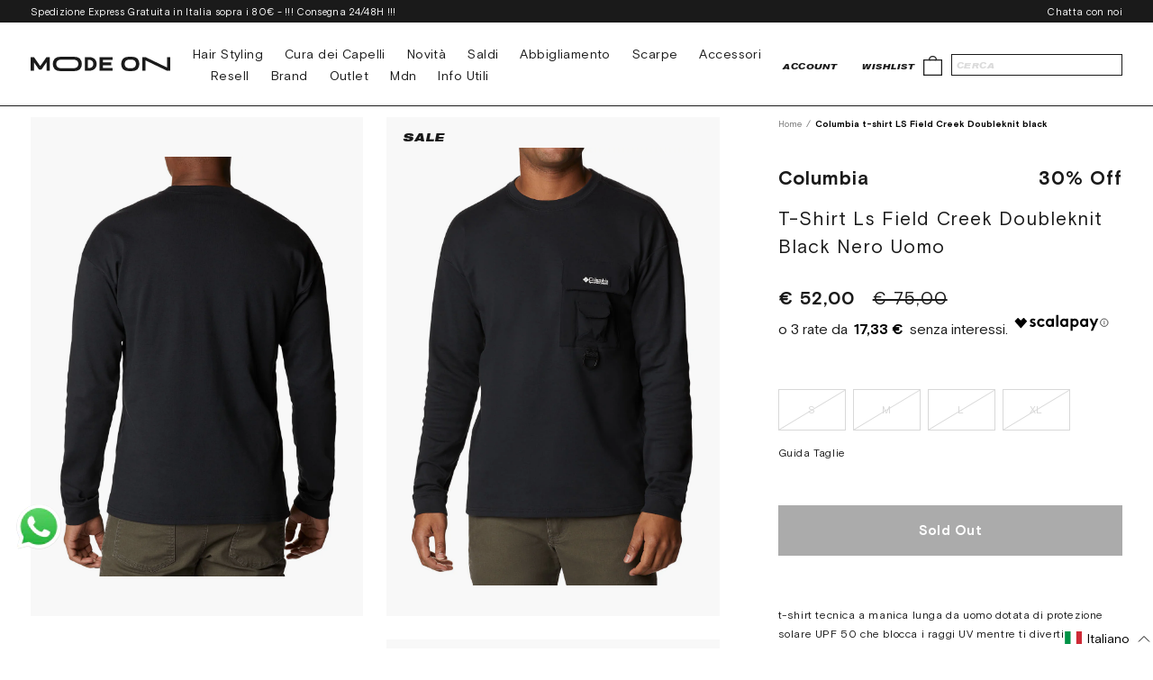

--- FILE ---
content_type: text/css
request_url: https://modeon.it/cdn/shop/t/13/assets/bundle.css?v=183299643031427396761713361768
body_size: 19171
content:
.slick-slider{position:relative;display:block;-webkit-box-sizing:border-box;box-sizing:border-box;-webkit-user-select:none;-moz-user-select:none;-ms-user-select:none;user-select:none;-webkit-touch-callout:none;-khtml-user-select:none;-ms-touch-action:pan-y;touch-action:pan-y;-webkit-tap-highlight-color:transparent}.slick-list{position:relative;display:block;overflow:hidden;margin:0;padding:0}.slick-list:focus{outline:none}.slick-list.dragging{cursor:pointer;cursor:hand}.slick-slider .slick-track,.slick-slider .slick-list{-webkit-transform:translate3d(0,0,0);-ms-transform:translate3d(0,0,0);transform:translateZ(0)}.slick-track{position:relative;top:0;left:0;display:block;margin-left:auto;margin-right:auto}.slick-track:before,.slick-track:after{display:table;content:""}.slick-track:after{clear:both}.slick-loading .slick-track{visibility:hidden}.slick-slide{display:none;float:left;height:100%;min-height:1px}[dir=rtl] .slick-slide{float:right}.slick-slide img{display:block}.slick-slide.slick-loading img{display:none}.slick-slide.dragging img{pointer-events:none}.slick-initialized .slick-slide{display:block}.slick-loading .slick-slide{visibility:hidden}.slick-vertical .slick-slide{display:block;height:auto;border:1px solid transparent}.slick-arrow.slick-hidden{display:none}@font-face{font-family:swiper-icons;src:url(data:application/font-woff;charset=utf-8;base64,\ [base64]//wADZ2x5ZgAAAywAAADMAAAD2MHtryVoZWFkAAABbAAAADAAAAA2E2+eoWhoZWEAAAGcAAAAHwAAACQC9gDzaG10eAAAAigAAAAZAAAArgJkABFsb2NhAAAC0AAAAFoAAABaFQAUGG1heHAAAAG8AAAAHwAAACAAcABAbmFtZQAAA/gAAAE5AAACXvFdBwlwb3N0AAAFNAAAAGIAAACE5s74hXjaY2BkYGAAYpf5Hu/j+W2+MnAzMYDAzaX6QjD6/4//Bxj5GA8AuRwMYGkAPywL13jaY2BkYGA88P8Agx4j+/8fQDYfA1AEBWgDAIB2BOoAeNpjYGRgYNBh4GdgYgABEMnIABJzYNADCQAACWgAsQB42mNgYfzCOIGBlYGB0YcxjYGBwR1Kf2WQZGhhYGBiYGVmgAFGBiQQkOaawtDAoMBQxXjg/wEGPcYDDA4wNUA2CCgwsAAAO4EL6gAAeNpj2M0gyAACqxgGNWBkZ2D4/wMA+xkDdgAAAHjaY2BgYGaAYBkGRgYQiAHyGMF8FgYHIM3DwMHABGQrMOgyWDLEM1T9/w8UBfEMgLzE////P/5//f/V/xv+r4eaAAeMbAxwIUYmIMHEgKYAYjUcsDAwsLKxc3BycfPw8jEQA/[base64]/uznmfPFBNODM2K7MTQ45YEAZqGP81AmGGcF3iPqOop0r1SPTaTbVkfUe4HXj97wYE+yNwWYxwWu4v1ugWHgo3S1XdZEVqWM7ET0cfnLGxWfkgR42o2PvWrDMBSFj/IHLaF0zKjRgdiVMwScNRAoWUoH78Y2icB/yIY09An6AH2Bdu/UB+yxopYshQiEvnvu0dURgDt8QeC8PDw7Fpji3fEA4z/PEJ6YOB5hKh4dj3EvXhxPqH/SKUY3rJ7srZ4FZnh1PMAtPhwP6fl2PMJMPDgeQ4rY8YT6Gzao0eAEA409DuggmTnFnOcSCiEiLMgxCiTI6Cq5DZUd3Qmp10vO0LaLTd2cjN4fOumlc7lUYbSQcZFkutRG7g6JKZKy0RmdLY680CDnEJ+UMkpFFe1RN7nxdVpXrC4aTtnaurOnYercZg2YVmLN/d/gczfEimrE/fs/bOuq29Zmn8tloORaXgZgGa78yO9/cnXm2BpaGvq25Dv9S4E9+5SIc9PqupJKhYFSSl47+Qcr1mYNAAAAeNptw0cKwkAAAMDZJA8Q7OUJvkLsPfZ6zFVERPy8qHh2YER+3i/BP83vIBLLySsoKimrqKqpa2hp6+jq6RsYGhmbmJqZSy0sraxtbO3sHRydnEMU4uR6yx7JJXveP7WrDycAAAAAAAH//wACeNpjYGRgYOABYhkgZgJCZgZNBkYGLQZtIJsFLMYAAAw3ALgAeNolizEKgDAQBCchRbC2sFER0YD6qVQiBCv/H9ezGI6Z5XBAw8CBK/m5iQQVauVbXLnOrMZv2oLdKFa8Pjuru2hJzGabmOSLzNMzvutpB3N42mNgZGBg4GKQYzBhYMxJLMlj4GBgAYow/P/PAJJhLM6sSoWKfWCAAwDAjgbRAAB42mNgYGBkAIIbCZo5IPrmUn0hGA0AO8EFTQAA);font-weight:400;font-style:normal}:root{--swiper-theme-color: #007aff}.swiper{margin-left:auto;margin-right:auto;position:relative;overflow:hidden;list-style:none;padding:0;z-index:1}.swiper-vertical>.swiper-wrapper{-webkit-box-orient:vertical;-webkit-box-direction:normal;-ms-flex-direction:column;flex-direction:column}.swiper-wrapper{position:relative;width:100%;height:100%;z-index:1;display:-webkit-box;display:-ms-flexbox;display:flex;-webkit-transition-property:-webkit-transform;transition-property:-webkit-transform;-o-transition-property:transform;transition-property:transform;transition-property:transform,-webkit-transform;-webkit-box-sizing:content-box;box-sizing:content-box}.swiper-android .swiper-slide,.swiper-wrapper{-webkit-transform:translate3d(0px,0,0);transform:translateZ(0)}.swiper-pointer-events{-ms-touch-action:pan-y;touch-action:pan-y}.swiper-pointer-events.swiper-vertical{-ms-touch-action:pan-x;touch-action:pan-x}.swiper-slide{-ms-flex-negative:0;flex-shrink:0;width:100%;height:100%;position:relative;-webkit-transition-property:-webkit-transform;transition-property:-webkit-transform;-o-transition-property:transform;transition-property:transform;transition-property:transform,-webkit-transform}.swiper-slide-invisible-blank{visibility:hidden}.swiper-autoheight,.swiper-autoheight .swiper-slide{height:auto}.swiper-autoheight .swiper-wrapper{-webkit-box-align:start;-ms-flex-align:start;align-items:flex-start;-webkit-transition-property:height,-webkit-transform;transition-property:height,-webkit-transform;-o-transition-property:transform,height;transition-property:transform,height;transition-property:transform,height,-webkit-transform}.swiper-3d,.swiper-3d.swiper-css-mode .swiper-wrapper{-webkit-perspective:1200px;perspective:1200px}.swiper-3d .swiper-wrapper,.swiper-3d .swiper-slide,.swiper-3d .swiper-slide-shadow,.swiper-3d .swiper-slide-shadow-left,.swiper-3d .swiper-slide-shadow-right,.swiper-3d .swiper-slide-shadow-top,.swiper-3d .swiper-slide-shadow-bottom,.swiper-3d .swiper-cube-shadow{-webkit-transform-style:preserve-3d;transform-style:preserve-3d}.swiper-3d .swiper-slide-shadow,.swiper-3d .swiper-slide-shadow-left,.swiper-3d .swiper-slide-shadow-right,.swiper-3d .swiper-slide-shadow-top,.swiper-3d .swiper-slide-shadow-bottom{position:absolute;left:0;top:0;width:100%;height:100%;pointer-events:none;z-index:10}.swiper-3d .swiper-slide-shadow{background:#00000026}.swiper-3d .swiper-slide-shadow-left{background-image:-webkit-gradient(linear,right top,left top,from(rgba(0,0,0,.5)),to(rgba(0,0,0,0)));background-image:-o-linear-gradient(right,rgba(0,0,0,.5),rgba(0,0,0,0));background-image:linear-gradient(to left,#00000080,#0000)}.swiper-3d .swiper-slide-shadow-right{background-image:-webkit-gradient(linear,left top,right top,from(rgba(0,0,0,.5)),to(rgba(0,0,0,0)));background-image:-o-linear-gradient(left,rgba(0,0,0,.5),rgba(0,0,0,0));background-image:linear-gradient(to right,#00000080,#0000)}.swiper-3d .swiper-slide-shadow-top{background-image:-webkit-gradient(linear,left bottom,left top,from(rgba(0,0,0,.5)),to(rgba(0,0,0,0)));background-image:-o-linear-gradient(bottom,rgba(0,0,0,.5),rgba(0,0,0,0));background-image:linear-gradient(to top,#00000080,#0000)}.swiper-3d .swiper-slide-shadow-bottom{background-image:-webkit-gradient(linear,left top,left bottom,from(rgba(0,0,0,.5)),to(rgba(0,0,0,0)));background-image:-o-linear-gradient(top,rgba(0,0,0,.5),rgba(0,0,0,0));background-image:linear-gradient(to bottom,#00000080,#0000)}.swiper-css-mode>.swiper-wrapper{overflow:auto;scrollbar-width:none;-ms-overflow-style:none}.swiper-css-mode>.swiper-wrapper::-webkit-scrollbar{display:none}.swiper-css-mode>.swiper-wrapper>.swiper-slide{scroll-snap-align:start start}.swiper-horizontal.swiper-css-mode>.swiper-wrapper{-ms-scroll-snap-type:x mandatory;scroll-snap-type:x mandatory}.swiper-vertical.swiper-css-mode>.swiper-wrapper{-ms-scroll-snap-type:y mandatory;scroll-snap-type:y mandatory}.swiper-centered>.swiper-wrapper:before{content:"";-ms-flex-negative:0;flex-shrink:0;-webkit-box-ordinal-group:10000;-ms-flex-order:9999;order:9999}.swiper-centered.swiper-horizontal>.swiper-wrapper>.swiper-slide:first-child{-webkit-margin-start:var(--swiper-centered-offset-before);margin-inline-start:var(--swiper-centered-offset-before)}.swiper-centered.swiper-horizontal>.swiper-wrapper:before{height:100%;min-height:1px;width:var(--swiper-centered-offset-after)}.swiper-centered.swiper-vertical>.swiper-wrapper>.swiper-slide:first-child{-webkit-margin-before:var(--swiper-centered-offset-before);margin-block-start:var(--swiper-centered-offset-before)}.swiper-centered.swiper-vertical>.swiper-wrapper:before{width:100%;min-width:1px;height:var(--swiper-centered-offset-after)}.swiper-centered>.swiper-wrapper>.swiper-slide{scroll-snap-align:center center}.swiper-virtual.swiper-css-mode .swiper-wrapper:after{content:"";position:absolute;left:0;top:0;pointer-events:none}.swiper-virtual.swiper-css-mode.swiper-horizontal .swiper-wrapper:after{height:1px;width:var(--swiper-virtual-size)}.swiper-virtual.swiper-css-mode.swiper-vertical .swiper-wrapper:after{width:1px;height:var(--swiper-virtual-size)}:root{--swiper-navigation-size: 44px}.swiper-button-prev,.swiper-button-next{position:absolute;top:50%;width:calc(var(--swiper-navigation-size) / 44 * 27);height:var(--swiper-navigation-size);margin-top:calc(0px - (var(--swiper-navigation-size) / 2));z-index:10;cursor:pointer;display:-webkit-box;display:-ms-flexbox;display:flex;-webkit-box-align:center;-ms-flex-align:center;align-items:center;-webkit-box-pack:center;-ms-flex-pack:center;justify-content:center;color:var(--swiper-navigation-color, var(--swiper-theme-color))}.swiper-button-prev.swiper-button-disabled,.swiper-button-next.swiper-button-disabled{opacity:.35;cursor:auto;pointer-events:none}.swiper-button-prev:after,.swiper-button-next:after{font-family:swiper-icons;font-size:var(--swiper-navigation-size);text-transform:none!important;letter-spacing:0;text-transform:none;font-variant:initial;line-height:1}.swiper-button-prev,.swiper-rtl .swiper-button-next{left:10px;right:auto}.swiper-button-prev:after,.swiper-rtl .swiper-button-next:after{content:"prev"}.swiper-button-next,.swiper-rtl .swiper-button-prev{right:10px;left:auto}.swiper-button-next:after,.swiper-rtl .swiper-button-prev:after{content:"next"}.swiper-button-lock{display:none}.swiper-pagination{position:absolute;text-align:center;-webkit-transition:.3s opacity;-o-transition:.3s opacity;transition:.3s opacity;-webkit-transform:translate3d(0,0,0);transform:translateZ(0);z-index:10}.swiper-pagination.swiper-pagination-hidden{opacity:0}.swiper-pagination-fraction,.swiper-pagination-custom,.swiper-horizontal>.swiper-pagination-bullets,.swiper-pagination-bullets.swiper-pagination-horizontal{bottom:10px;left:0;width:100%}.swiper-pagination-bullets-dynamic{overflow:hidden;font-size:0}.swiper-pagination-bullets-dynamic .swiper-pagination-bullet{-webkit-transform:scale(.33);-ms-transform:scale(.33);transform:scale(.33);position:relative}.swiper-pagination-bullets-dynamic .swiper-pagination-bullet-active,.swiper-pagination-bullets-dynamic .swiper-pagination-bullet-active-main{-webkit-transform:scale(1);-ms-transform:scale(1);transform:scale(1)}.swiper-pagination-bullets-dynamic .swiper-pagination-bullet-active-prev{-webkit-transform:scale(.66);-ms-transform:scale(.66);transform:scale(.66)}.swiper-pagination-bullets-dynamic .swiper-pagination-bullet-active-prev-prev{-webkit-transform:scale(.33);-ms-transform:scale(.33);transform:scale(.33)}.swiper-pagination-bullets-dynamic .swiper-pagination-bullet-active-next{-webkit-transform:scale(.66);-ms-transform:scale(.66);transform:scale(.66)}.swiper-pagination-bullets-dynamic .swiper-pagination-bullet-active-next-next{-webkit-transform:scale(.33);-ms-transform:scale(.33);transform:scale(.33)}.swiper-pagination-bullet{width:var(--swiper-pagination-bullet-width, var(--swiper-pagination-bullet-size, 8px));height:var(--swiper-pagination-bullet-height, var(--swiper-pagination-bullet-size, 8px));display:inline-block;border-radius:50%;background:var(--swiper-pagination-bullet-inactive-color, #000);opacity:var(--swiper-pagination-bullet-inactive-opacity, .2)}button.swiper-pagination-bullet{border:none;margin:0;padding:0;-webkit-box-shadow:none;box-shadow:none;-webkit-appearance:none;-moz-appearance:none;appearance:none}.swiper-pagination-clickable .swiper-pagination-bullet{cursor:pointer}.swiper-pagination-bullet:only-child{display:none!important}.swiper-pagination-bullet-active{opacity:var(--swiper-pagination-bullet-opacity, 1);background:var(--swiper-pagination-color, var(--swiper-theme-color))}.swiper-vertical>.swiper-pagination-bullets,.swiper-pagination-vertical.swiper-pagination-bullets{right:10px;top:50%;-webkit-transform:translate3d(0px,-50%,0);transform:translate3d(0,-50%,0)}.swiper-vertical>.swiper-pagination-bullets .swiper-pagination-bullet,.swiper-pagination-vertical.swiper-pagination-bullets .swiper-pagination-bullet{margin:var(--swiper-pagination-bullet-vertical-gap, 6px) 0;display:block}.swiper-vertical>.swiper-pagination-bullets.swiper-pagination-bullets-dynamic,.swiper-pagination-vertical.swiper-pagination-bullets.swiper-pagination-bullets-dynamic{top:50%;-webkit-transform:translateY(-50%);-ms-transform:translateY(-50%);transform:translateY(-50%);width:8px}.swiper-vertical>.swiper-pagination-bullets.swiper-pagination-bullets-dynamic .swiper-pagination-bullet,.swiper-pagination-vertical.swiper-pagination-bullets.swiper-pagination-bullets-dynamic .swiper-pagination-bullet{display:inline-block;-webkit-transition:.2s top,.2s -webkit-transform;transition:.2s top,.2s -webkit-transform;-o-transition:.2s transform,.2s top;transition:.2s transform,.2s top;transition:.2s transform,.2s top,.2s -webkit-transform}.swiper-horizontal>.swiper-pagination-bullets .swiper-pagination-bullet,.swiper-pagination-horizontal.swiper-pagination-bullets .swiper-pagination-bullet{margin:0 var(--swiper-pagination-bullet-horizontal-gap, 4px)}.swiper-horizontal>.swiper-pagination-bullets.swiper-pagination-bullets-dynamic,.swiper-pagination-horizontal.swiper-pagination-bullets.swiper-pagination-bullets-dynamic{left:50%;-webkit-transform:translateX(-50%);-ms-transform:translateX(-50%);transform:translate(-50%);white-space:nowrap}.swiper-horizontal>.swiper-pagination-bullets.swiper-pagination-bullets-dynamic .swiper-pagination-bullet,.swiper-pagination-horizontal.swiper-pagination-bullets.swiper-pagination-bullets-dynamic .swiper-pagination-bullet{-webkit-transition:.2s left,.2s -webkit-transform;transition:.2s left,.2s -webkit-transform;-o-transition:.2s transform,.2s left;transition:.2s transform,.2s left;transition:.2s transform,.2s left,.2s -webkit-transform}.swiper-horizontal.swiper-rtl>.swiper-pagination-bullets-dynamic .swiper-pagination-bullet{-webkit-transition:.2s right,.2s -webkit-transform;transition:.2s right,.2s -webkit-transform;-o-transition:.2s transform,.2s right;transition:.2s transform,.2s right;transition:.2s transform,.2s right,.2s -webkit-transform}.swiper-pagination-progressbar{background:#00000040;position:absolute}.swiper-pagination-progressbar .swiper-pagination-progressbar-fill{background:var(--swiper-pagination-color, var(--swiper-theme-color));position:absolute;left:0;top:0;width:100%;height:100%;-webkit-transform:scale(0);-ms-transform:scale(0);transform:scale(0);-webkit-transform-origin:left top;-ms-transform-origin:left top;transform-origin:left top}.swiper-rtl .swiper-pagination-progressbar .swiper-pagination-progressbar-fill{-webkit-transform-origin:right top;-ms-transform-origin:right top;transform-origin:right top}.swiper-horizontal>.swiper-pagination-progressbar,.swiper-pagination-progressbar.swiper-pagination-horizontal,.swiper-vertical>.swiper-pagination-progressbar.swiper-pagination-progressbar-opposite,.swiper-pagination-progressbar.swiper-pagination-vertical.swiper-pagination-progressbar-opposite{width:100%;height:4px;left:0;top:0}.swiper-vertical>.swiper-pagination-progressbar,.swiper-pagination-progressbar.swiper-pagination-vertical,.swiper-horizontal>.swiper-pagination-progressbar.swiper-pagination-progressbar-opposite,.swiper-pagination-progressbar.swiper-pagination-horizontal.swiper-pagination-progressbar-opposite{width:4px;height:100%;left:0;top:0}.swiper-pagination-lock{display:none}.swiper-scrollbar{border-radius:10px;position:relative;-ms-touch-action:none;background:#0000001a}.swiper-horizontal>.swiper-scrollbar{position:absolute;left:1%;bottom:3px;z-index:50;height:5px;width:98%}.swiper-vertical>.swiper-scrollbar{position:absolute;right:3px;top:1%;z-index:50;width:5px;height:98%}.swiper-scrollbar-drag{height:100%;width:100%;position:relative;background:#00000080;border-radius:10px;left:0;top:0}.swiper-scrollbar-cursor-drag{cursor:move}.swiper-scrollbar-lock{display:none}.swiper-zoom-container{width:100%;height:100%;display:-webkit-box;display:-ms-flexbox;display:flex;-webkit-box-pack:center;-ms-flex-pack:center;justify-content:center;-webkit-box-align:center;-ms-flex-align:center;align-items:center;text-align:center}.swiper-zoom-container>img,.swiper-zoom-container>svg,.swiper-zoom-container>canvas{max-width:100%;max-height:100%;-o-object-fit:contain;object-fit:contain}.swiper-slide-zoomed{cursor:move}.swiper-lazy-preloader{width:42px;height:42px;position:absolute;left:50%;top:50%;margin-left:-21px;margin-top:-21px;z-index:10;-webkit-transform-origin:50%;-ms-transform-origin:50%;transform-origin:50%;-webkit-animation:swiper-preloader-spin 1s infinite linear;animation:swiper-preloader-spin 1s infinite linear;-webkit-box-sizing:border-box;box-sizing:border-box;border:4px solid var(--swiper-preloader-color, var(--swiper-theme-color));border-radius:50%;border-top-color:transparent}.swiper-lazy-preloader-white{--swiper-preloader-color: #fff}.swiper-lazy-preloader-black{--swiper-preloader-color: #000}@-webkit-keyframes swiper-preloader-spin{to{-webkit-transform:rotate(360deg);transform:rotate(360deg)}}@keyframes swiper-preloader-spin{to{-webkit-transform:rotate(360deg);transform:rotate(360deg)}}.swiper .swiper-notification{position:absolute;left:0;top:0;pointer-events:none;opacity:0;z-index:-1000}.swiper-free-mode>.swiper-wrapper{-webkit-transition-timing-function:ease-out;-o-transition-timing-function:ease-out;transition-timing-function:ease-out;margin:0 auto}.swiper-grid>.swiper-wrapper{-ms-flex-wrap:wrap;flex-wrap:wrap}.swiper-grid-column>.swiper-wrapper{-ms-flex-wrap:wrap;flex-wrap:wrap;-webkit-box-orient:vertical;-webkit-box-direction:normal;-ms-flex-direction:column;flex-direction:column}.swiper-fade.swiper-free-mode .swiper-slide{-webkit-transition-timing-function:ease-out;-o-transition-timing-function:ease-out;transition-timing-function:ease-out}.swiper-fade .swiper-slide{pointer-events:none;-webkit-transition-property:opacity;-o-transition-property:opacity;transition-property:opacity}.swiper-fade .swiper-slide .swiper-slide{pointer-events:none}.swiper-fade .swiper-slide-active,.swiper-fade .swiper-slide-active .swiper-slide-active{pointer-events:auto}.swiper-cube{overflow:visible}.swiper-cube .swiper-slide{pointer-events:none;-webkit-backface-visibility:hidden;backface-visibility:hidden;z-index:1;visibility:hidden;-webkit-transform-origin:0 0;-ms-transform-origin:0 0;transform-origin:0 0;width:100%;height:100%}.swiper-cube .swiper-slide .swiper-slide{pointer-events:none}.swiper-cube.swiper-rtl .swiper-slide{-webkit-transform-origin:100% 0;-ms-transform-origin:100% 0;transform-origin:100% 0}.swiper-cube .swiper-slide-active,.swiper-cube .swiper-slide-active .swiper-slide-active{pointer-events:auto}.swiper-cube .swiper-slide-active,.swiper-cube .swiper-slide-next,.swiper-cube .swiper-slide-prev,.swiper-cube .swiper-slide-next+.swiper-slide{pointer-events:auto;visibility:visible}.swiper-cube .swiper-slide-shadow-top,.swiper-cube .swiper-slide-shadow-bottom,.swiper-cube .swiper-slide-shadow-left,.swiper-cube .swiper-slide-shadow-right{z-index:0;-webkit-backface-visibility:hidden;backface-visibility:hidden}.swiper-cube .swiper-cube-shadow{position:absolute;left:0;bottom:0;width:100%;height:100%;opacity:.6;z-index:0}.swiper-cube .swiper-cube-shadow:before{content:"";background:#000;position:absolute;left:0;top:0;bottom:0;right:0;-webkit-filter:blur(50px);filter:blur(50px)}.swiper-flip{overflow:visible}.swiper-flip .swiper-slide{pointer-events:none;-webkit-backface-visibility:hidden;backface-visibility:hidden;z-index:1}.swiper-flip .swiper-slide .swiper-slide{pointer-events:none}.swiper-flip .swiper-slide-active,.swiper-flip .swiper-slide-active .swiper-slide-active{pointer-events:auto}.swiper-flip .swiper-slide-shadow-top,.swiper-flip .swiper-slide-shadow-bottom,.swiper-flip .swiper-slide-shadow-left,.swiper-flip .swiper-slide-shadow-right{z-index:0;-webkit-backface-visibility:hidden;backface-visibility:hidden}.swiper-creative .swiper-slide{-webkit-backface-visibility:hidden;backface-visibility:hidden;overflow:hidden;-webkit-transition-property:opacity,height,-webkit-transform;transition-property:opacity,height,-webkit-transform;-o-transition-property:transform,opacity,height;transition-property:transform,opacity,height;transition-property:transform,opacity,height,-webkit-transform}.swiper-cards{overflow:visible}.swiper-cards .swiper-slide{-webkit-transform-origin:center bottom;-ms-transform-origin:center bottom;transform-origin:center bottom;-webkit-backface-visibility:hidden;backface-visibility:hidden;overflow:hidden}.mfp-bg{top:0;left:0;width:100%;height:100%;z-index:1042;overflow:hidden;position:fixed;background:#0b0b0b;opacity:.8}.mfp-wrap{top:0;left:0;width:100%;height:100%;z-index:1043;position:fixed;outline:none!important;-webkit-backface-visibility:hidden}.mfp-container{text-align:center;position:absolute;width:100%;height:100%;left:0;top:0;padding:0 8px;-webkit-box-sizing:border-box;box-sizing:border-box}.mfp-container:before{content:"";display:inline-block;height:100%;vertical-align:middle}.mfp-align-top .mfp-container:before{display:none}.mfp-content{position:relative;display:inline-block;vertical-align:middle;margin:0 auto;text-align:left;z-index:1045}.mfp-inline-holder .mfp-content,.mfp-ajax-holder .mfp-content{width:100%;cursor:auto}.mfp-ajax-cur{cursor:progress}.mfp-zoom-out-cur,.mfp-zoom-out-cur .mfp-image-holder .mfp-close{cursor:-webkit-zoom-out;cursor:zoom-out}.mfp-zoom{cursor:pointer;cursor:-webkit-zoom-in;cursor:zoom-in}.mfp-auto-cursor .mfp-content{cursor:auto}.mfp-close,.mfp-arrow,.mfp-preloader,.mfp-counter{-webkit-user-select:none;-moz-user-select:none;-ms-user-select:none;user-select:none}.mfp-loading.mfp-figure{display:none}.mfp-hide{display:none!important}.mfp-preloader{color:#ccc;position:absolute;top:50%;width:auto;text-align:center;margin-top:-.8em;left:8px;right:8px;z-index:1044}.mfp-preloader a{color:#ccc}.mfp-preloader a:hover{color:#fff}.mfp-s-ready .mfp-preloader,.mfp-s-error .mfp-content{display:none}button.mfp-close,button.mfp-arrow{overflow:visible;cursor:pointer;background:transparent;border:0;-webkit-appearance:none;display:block;outline:none;padding:0;z-index:1046;-webkit-box-shadow:none;box-shadow:none;-ms-touch-action:manipulation;touch-action:manipulation}button::-moz-focus-inner{padding:0;border:0}.mfp-close{width:44px;height:44px;line-height:44px;position:absolute;right:0;top:0;text-decoration:none;text-align:center;opacity:.65;padding:0 0 18px 10px;color:#fff;font-style:normal;font-size:28px;font-family:Arial,Baskerville,monospace}.mfp-close:hover,.mfp-close:focus{opacity:1}.mfp-close:active{top:1px}.mfp-close-btn-in .mfp-close{color:#333}.mfp-image-holder .mfp-close,.mfp-iframe-holder .mfp-close{color:#fff;right:-6px;text-align:right;padding-right:6px;width:100%}.mfp-counter{position:absolute;top:0;right:0;color:#ccc;font-size:12px;line-height:18px;white-space:nowrap}.mfp-arrow{position:absolute;opacity:.65;margin:-55px 0 0;top:50%;padding:0;width:90px;height:110px;-webkit-tap-highlight-color:transparent}.mfp-arrow:active{margin-top:-54px}.mfp-arrow:hover,.mfp-arrow:focus{opacity:1}.mfp-arrow:before,.mfp-arrow:after{content:"";display:block;width:0;height:0;position:absolute;left:0;top:0;margin-top:35px;margin-left:35px;border:medium inset transparent}.mfp-arrow:after{border-top-width:13px;border-bottom-width:13px;top:8px}.mfp-arrow:before{border-top-width:21px;border-bottom-width:21px;opacity:.7}.mfp-arrow-left{left:0}.mfp-arrow-left:after{border-right:17px solid #FFF;margin-left:31px}.mfp-arrow-left:before{margin-left:25px;border-right:27px solid #3F3F3F}.mfp-arrow-right{right:0}.mfp-arrow-right:after{border-left:17px solid #FFF;margin-left:39px}.mfp-arrow-right:before{border-left:27px solid #3F3F3F}.mfp-iframe-holder{padding-top:40px;padding-bottom:40px}.mfp-iframe-holder .mfp-content{line-height:0;width:100%;max-width:900px}.mfp-iframe-holder .mfp-close{top:-40px}.mfp-iframe-scaler{width:100%;height:0;overflow:hidden;padding-top:56.25%}.mfp-iframe-scaler iframe{position:absolute;display:block;top:0;left:0;width:100%;height:100%;-webkit-box-shadow:0 0 8px rgba(0,0,0,.6);box-shadow:0 0 8px #0009;background:#000}img.mfp-img{width:auto;max-width:100%;height:auto;display:block;line-height:0;-webkit-box-sizing:border-box;box-sizing:border-box;padding:40px 0;margin:0 auto}.mfp-figure{line-height:0}.mfp-figure:after{content:"";position:absolute;left:0;top:40px;bottom:40px;display:block;right:0;width:auto;height:auto;z-index:-1;-webkit-box-shadow:0 0 8px rgba(0,0,0,.6);box-shadow:0 0 8px #0009;background:#444}.mfp-figure small{color:#bdbdbd;display:block;font-size:12px;line-height:14px}.mfp-figure figure{margin:0}.mfp-bottom-bar{margin-top:-36px;position:absolute;top:100%;left:0;width:100%;cursor:auto}.mfp-title{text-align:left;line-height:18px;color:#f3f3f3;word-wrap:break-word;padding-right:36px}.mfp-image-holder .mfp-content{max-width:100%}.mfp-gallery .mfp-image-holder .mfp-figure{cursor:pointer}@media screen and (max-width: 800px) and (orientation: landscape),screen and (max-height: 300px){.mfp-img-mobile .mfp-image-holder{padding-left:0;padding-right:0}.mfp-img-mobile img.mfp-img{padding:0}.mfp-img-mobile .mfp-figure:after{top:0;bottom:0}.mfp-img-mobile .mfp-figure small{display:inline;margin-left:5px}.mfp-img-mobile .mfp-bottom-bar{background:#0009;bottom:0;margin:0;top:auto;padding:3px 5px;position:fixed;-webkit-box-sizing:border-box;box-sizing:border-box}.mfp-img-mobile .mfp-bottom-bar:empty{padding:0}.mfp-img-mobile .mfp-counter{right:5px;top:3px}.mfp-img-mobile .mfp-close{top:0;right:0;width:35px;height:35px;line-height:35px;background:#0009;position:fixed;text-align:center;padding:0}}@media all and (max-width: 900px){.mfp-arrow{-webkit-transform:scale(.75);-ms-transform:scale(.75);transform:scale(.75)}.mfp-arrow-left{-webkit-transform-origin:0;-ms-transform-origin:0;transform-origin:0}.mfp-arrow-right{-webkit-transform-origin:100%;-ms-transform-origin:100%;transform-origin:100%}.mfp-container{padding-left:6px;padding-right:6px}}*{padding:0;margin:0;outline:0;-webkit-box-sizing:border-box;box-sizing:border-box}*:before,*:after{-webkit-box-sizing:inherit;box-sizing:inherit}article,aside,details,figcaption,figure,footer,header,hgroup,menu,nav,section,summary,main{display:block}template{display:none}html{-webkit-tap-highlight-color:rgba(0,0,0,0);tap-highlight-color:rgba(0,0,0,0);font-size:10px;overflow-x:hidden}body{-moz-osx-font-smoothing:grayscale;-webkit-font-smoothing:antialiased;font-smoothing:antialiased;-webkit-text-size-adjust:none;-moz-text-size-adjust:none;-ms-text-size-adjust:none;text-size-adjust:none}img,iframe,video,audio,object{max-width:100%}img,iframe{border:0 none}img{height:auto;display:inline-block;vertical-align:middle}b,strong{font-weight:700}address{font-style:normal}svg:not(:root){overflow:hidden}a,button,input[type=submit],input[type=button],input[type=reset],input[type=file],input[type=image],label[for]{cursor:pointer}a[href^=tel],button[disabled],input[disabled],textarea[disabled],select[disabled]{cursor:default}button::-moz-focus-inner,input::-moz-focus-inner{padding:0;border:0}input[type=text],input[type=password],input[type=date],input[type=datetime],input[type=datetime-local],input[type=month],input[type=week],input[type=email],input[type=number],input[type=search],input[type=tel],input[type=time],input[type=url],input[type=color],textarea,a[href^=tel]{-webkit-appearance:none;-moz-appearance:none;appearance:none}input[type=search]::-webkit-search-cancel-button,input[type=search]::-webkit-search-decoration{-webkit-appearance:none;appearance:none}textarea{overflow:auto;-webkit-overflow-scrolling:touch;overflow-scrolling:touch}button,input,optgroup,select,textarea{font-family:inherit;font-size:inherit;color:inherit;-moz-osx-font-smoothing:grayscale;-webkit-font-smoothing:antialiased;font-smoothing:antialiased}button,select{text-transform:none}table{width:100%;border-collapse:collapse;border-spacing:0}nav ul,nav ol{list-style:none outside none}body{overflow-x:hidden;min-width:320px;background:#fff;font-family:Basis Grotesque Pro,Arial,Helvetica,sans-serif;font-weight:400;font-size:16px;line-height:1.5;color:#1a1a1a}html.no-scroll{position:fixed;overflow-y:scroll;width:100%}a{color:inherit;text-decoration:underline}a:hover,a[href^=tel]{text-decoration:none}h1,h2,h3,h4,h5,h6{margin-bottom:.75em}h1,.h1{font-size:40px;font-size:4.8rem;letter-spacing:.05em}@media (max-width: 480px){h1,.h1{font-size:3.3rem}}h2{font-size:30px}h3{font-size:20px}h4{font-size:15px;font-size:2.3rem}h5{font-size:10px;font-size:1.5rem}@media (max-width: 480px){h5{font-size:1.4rem}}h6{font-size:8.5px;font-size:1.2rem;letter-spacing:.05em}@media (max-width: 480px){h6{font-size:1.1rem}}p,ul,ol,dl,table,blockquote{margin-bottom:.75em}h1[class],h2[class],h3[class],h4[class],h5[class],h6[class],h1:last-child,h2:last-child,h3:last-child,h4:last-child,h5:last-child,h6:last-child,p:last-child,ul:last-child,ol:last-child,dl:last-child,table:last-child,blockquote:last-child{margin-bottom:0}ul,ol{margin-left:20px}img[style="float: left;"]{max-width:50%;height:auto;margin:0 10px 10px 0}img[style="float: right;"]{max-width:50%;height:auto;margin:0 0 10px 10px}nav ul,nav ol{margin-left:0}@font-face{font-family:Helvetica Neue LT Pro;src:url(//modeon.it/cdn/shop/t/13/assets/HelveticaNeueLTPro-BlkExO.woff2?v=157235025333938226801713361523) format("woff2"),url(//modeon.it/cdn/shop/t/13/assets/HelveticaNeueLTPro-BlkExO.woff?v=84597744885808616691713361523) format("woff");font-weight:900;font-style:italic;font-display:swap}@font-face{font-family:Basis Grotesque Pro;src:url(//modeon.it/cdn/shop/t/13/assets/BasisGrotesquePro-Regular.woff2?v=114047209221638929361713361523) format("woff2"),url(//modeon.it/cdn/shop/t/13/assets/BasisGrotesquePro-Regular.woff?v=162038550956771951171713361523) format("woff");font-weight:400;font-style:normal;font-display:swap}@font-face{font-family:Basis Grotesque Pro;src:url(//modeon.it/cdn/shop/t/13/assets/BasisGrotesquePro-Bold.woff2?v=113057979525149451851713361523) format("woff2"),url(//modeon.it/cdn/shop/t/13/assets/BasisGrotesquePro-Bold.woff?v=146913477691752171341713361523) format("woff");font-weight:700;font-style:normal;font-display:swap}@font-face{font-family:Basis Grotesque Pro;src:url(//modeon.it/cdn/shop/t/13/assets/BasisGrotesquePro-Light.woff2?v=152376338914953464861713361523) format("woff2"),url(//modeon.it/cdn/shop/t/13/assets/BasisGrotesquePro-Light.woff?v=96883216938280333831713361523) format("woff");font-weight:300;font-style:normal;font-display:swap}@font-face{font-family:Helvetica Neue LT Pro;src:url(//modeon.it/cdn/shop/t/13/assets/HelveticaNeueLTPro-HvEx.woff2?v=127160116807167649291713361523) format("woff2"),url(//modeon.it/cdn/shop/t/13/assets/HelveticaNeueLTPro-HvEx.woff?v=41354415800162306451713361523) format("woff");font-weight:900;font-style:normal;font-display:swap}@font-face{font-family:Akzidenz-Grotesk BQ Extended;src:url(//modeon.it/cdn/shop/t/13/assets/AkzidenzGroteskBQ-BoldExtIt.woff2?v=15736096395868291471713361523) format("woff2"),url(//modeon.it/cdn/shop/t/13/assets/AkzidenzGroteskBQ-BoldExtIt.woff?v=104916384348243421351713361523) format("woff");font-weight:700;font-style:italic;font-display:swap}@font-face{font-family:Akzidenz-Grotesk BQ;src:url(//modeon.it/cdn/shop/t/13/assets/AkzidenzGroteskBQ-BoldExtIt.woff2?v=15736096395868291471713361523) format("woff2"),url(//modeon.it/cdn/shop/t/13/assets/AkzidenzGroteskBQ-BoldExtIt.woff?v=104916384348243421351713361523) format("woff");font-weight:700;font-style:italic;font-display:swap}.invisible{position:absolute!important;visibility:hidden!important;opacity:0!important;pointer-events:none!important}.p-1{margin-bottom:17.9rem}@media (max-width: 1023px){.p-1{margin-bottom:10rem}}@media (max-width: 480px){.p-1{margin:2.7rem 2.5rem 7.5rem}}.clear:after{content:"";display:block;clear:both;visibility:hidden}.notext{overflow:hidden;text-indent:101%;white-space:nowrap}.visually-hidden{border:0;clip:rect(0 0 0 0);height:1px;margin:-1px;overflow:hidden;padding:0;position:absolute;width:1px}a.skip-link{left:-999px;position:absolute;top:auto;width:1px;height:1px;overflow:hidden;z-index:-999}a.skip-link:focus,a.skip-link:active{color:#fff;background-color:#000;left:auto;top:auto;width:30%;height:auto;overflow:auto;margin:10px 35%;padding:5px;border-radius:15px;border:4px solid yellow;text-align:center;font-size:1.2em;z-index:999}[hidden],.hidden{display:none!important}.alignleft{float:left}.alignright{float:right}[disabled],.disabled{cursor:default}.col{max-width:100%;-webkit-box-flex:1;-ms-flex:1 1;flex:1 1}.cols{display:-webkit-box;display:-ms-flexbox;display:flex;-webkit-box-orient:horizontal;-webkit-box-direction:normal;-ms-flex-flow:row wrap;flex-flow:row wrap}.col--1of2{max-width:50%;-webkit-box-flex:0;-ms-flex:0 0 50%;flex:0 0 50%}.visible-xs-block,.visible-xs-flex,.visible-xs-inline,.visible-xs-inline-block,.visible-sm-block,.visible-sm-inline,.visible-sm-inline-block,.visible-md-block,.visible-md-inline,.visible-md-inline-block,.visible-tb-block,.visible-tb-flex,.visible-lg-block,.visible-lg-inline,.visible-lg-inline-block{display:none!important}@media (max-width: 767px){.hidden-xs{display:none!important}.visible-xs-block{display:block!important}.visible-xs-flex{display:-webkit-box!important;display:-ms-flexbox!important;display:flex!important}.visible-xs-inline{display:inline!important}.visible-xs-inline-block{display:inline-block!important}}@media (min-width: 768px) and (max-width: 1023px){.hidden-sm{display:none!important}.visible-sm-block{display:block!important}.visible-sm-inline{display:inline!important}.visible-sm-inline-block{display:inline-block!important}}@media (max-width: 1023px){.visible-tb-block{display:block!important}.visible-tb-flex{display:-webkit-box!important;display:-ms-flexbox!important;display:flex!important}.hidden-tb{display:none!important}}@media (min-width: 1024px) and (max-width: 1200px){.hidden-md{display:none!important}.visible-md-block{display:block!important}.visible-md-inline{display:inline!important}.visible-md-inline-block{display:inline-block!important}}@media (min-width: 1201px){.hidden-lg{display:none!important}.visible-lg-block{display:block!important}.visible-lg-inline{display:inline!important}.visible-lg-inline-block{display:inline-block!important}}.accordion{border-top:.1rem solid #000}.accordion:last-child{border-bottom:.1rem solid #000}.accordion .accordion__section.is-active .accordion__head img{-webkit-transform:rotate(180deg);-ms-transform:rotate(180deg);transform:rotate(180deg)}.accordion .accordion__head{padding:1.8rem 0;cursor:pointer}.accordion .accordion__head img{display:inline-block;-webkit-transition:-webkit-transform .3s;transition:-webkit-transform .3s;-o-transition:transform .3s;transition:transform .3s;transition:transform .3s,-webkit-transform .3s}.accordion .accordion__head h6{display:-webkit-box;display:-ms-flexbox;display:flex;-webkit-box-align:center;-ms-flex-align:center;align-items:center;-webkit-box-pack:justify;-ms-flex-pack:justify;justify-content:space-between;font-family:Akzidenz-Grotesk BQ Extended,Arial,Helvetica,sans-serif;font-style:italic;font-size:.9rem;font-weight:700;text-transform:uppercase}.accordion .accordion__body{padding:0 0 2.8rem}@media (max-width: 767px),screen and (max-width: 812px) and (orientation: landscape){.accordion .accordion__body{padding:0 0 2.9rem}}.accordion .accordion__body p{margin:0;font-size:1.2rem;letter-spacing:.05em}.accordion .accordion__body p+p{margin-top:.5rem}@media (max-width: 767px),screen and (max-width: 812px) and (orientation: landscape){.accordion .accordion__body p+p{margin-top:.3rem}}.article--default{margin-bottom:100px}@media (max-width: 480px){.article--default{padding-bottom:40px;margin-bottom:40px}}.article--default .article__head{margin-bottom:60px;text-align:center}.article--default .article__title{margin-bottom:10px}.article--default .article__meta{margin-bottom:45px}.article--default .article__image{margin-bottom:0}.article--default .article__image img{width:100%;height:auto;margin-bottom:0}.article--default .article__body{margin-bottom:80px;padding:0 10%;color:#777}@media (max-width: 767px),screen and (max-width: 812px) and (orientation: landscape){.article--default .article__body{padding:0}}.article--default .article__body blockquote{margin-left:1em;margin-right:1em}.article--default .article__comments{padding:60px 10% 0;border-top:1px solid #eee}@media (max-width: 767px),screen and (max-width: 812px) and (orientation: landscape){.article--default .article__comments{padding:30px 0 0}}.article-item--default{margin-bottom:80px;padding-bottom:80px;border-bottom:1px solid #eee}.article-item--default .article-item__image{display:block;height:0;padding-top:56.25%;background-size:cover;background-position:center center;background-repeat:no-repeat;margin-bottom:50px}.article-item--default .article-item__content{padding:0 10%}@media (max-width: 480px){.article-item--default .article-item__content{padding:0 10px}}.article-item--default .article-item__head{margin-bottom:15px}.article-item--default .article-item__title{margin-bottom:5px}.article-item--default .article-item__title a{text-decoration:none}.article-item--default .article-item__meta{color:#959595}.article-item--default .article-item__body{margin-bottom:30px;font-size:16px;color:#777}.article h3{display:inline-block;font-family:Helvetica Neue LT Pro,Arial,Helvetica,sans-serif;font-weight:900;font-style:italic;text-transform:uppercase;letter-spacing:.05em;margin-bottom:1.2rem}@media (max-width: 767px),screen and (max-width: 812px) and (orientation: landscape){.article h3{font-size:1.4rem;margin-bottom:.4rem}}.article h3:hover a{-webkit-transform:skew(-15deg);-ms-transform:skew(-15deg);transform:skew(-15deg)}.article a{display:inline-block;text-decoration:none;-webkit-transition:-webkit-transform .3s;transition:-webkit-transform .3s;-o-transition:transform .3s;transition:transform .3s;transition:transform .3s,-webkit-transform .3s}.article p{font-size:1.4rem;letter-spacing:.03em}@media (max-width: 480px){.article p{font-size:1rem}}.article .article__image{display:block;position:relative;padding-bottom:75.96638655462185%;overflow:hidden;margin-bottom:1.9rem}@media (max-width: 767px),screen and (max-width: 812px) and (orientation: landscape){.article .article__image{margin-bottom:1.2rem}}@media (max-width: 480px){.article .article__image{padding-bottom:74.966387%}}.article .article__image a{display:block;width:100%;height:100%}.article .article__image a:hover img{-webkit-transform:scale(1);-ms-transform:scale(1);transform:scale(1)}.article .article__image img{position:absolute;top:0;left:0;width:100%;height:100%;-o-object-fit:cover;object-fit:cover;-webkit-transform:scale(1.1);-ms-transform:scale(1.1);transform:scale(1.1);-webkit-transition:-webkit-transform .5s ease-out;transition:-webkit-transform .5s ease-out;-o-transition:transform .5s ease-out;transition:transform .5s ease-out;transition:transform .5s ease-out,-webkit-transform .5s ease-out}.articles{display:grid;grid-template-columns:repeat(auto-fit,minmax(14rem,1fr));gap:3.4rem}@media (max-width: 480px){.articles{gap:3.7rem 1.4rem}}.bar{display:grid;grid-template-columns:repeat(auto-fit,minmax(7rem,1fr));justify-items:space-between}@media (max-width: 1023px){.bar{grid-template-columns:1fr 2fr}}.bar p:first-of-type{justify-self:center;grid-column:2 / 3}@media (max-width: 1023px){.bar p:first-of-type{grid-column:2 / 4;justify-self:end}}.bar a:first-of-type{grid-column:1 / 2}.bar p,.bar a{font-size:1.1rem;letter-spacing:.03em;line-height:1.2;font-weight:400;color:#fff;margin-bottom:0;text-decoration:none}@media (max-width: 480px){.bar p,.bar a{font-size:1rem}}.bar .bar__aside{grid-column:3 / 4;justify-self:flex-end;display:-webkit-box;display:-ms-flexbox;display:flex;-webkit-box-align:center;-ms-flex-align:center;align-items:center}.bar .bar__nav{margin-right:2.6rem}.breadcrumbs{margin-bottom:3.7rem;font-size:1rem;color:#777}@media (max-width: 767px),screen and (max-width: 812px) and (orientation: landscape){.breadcrumbs{margin-bottom:1.5rem}}.breadcrumbs a{text-decoration:none}.breadcrumbs a:hover{text-decoration:underline}.breadcrumbs .is-current{font-weight:700;color:#000}.breadcrumbs .breadcrumbs__divider{padding:0 .2rem}.btn{display:inline-block;vertical-align:middle;text-align:center;cursor:pointer;-webkit-box-shadow:none;box-shadow:none;-webkit-appearance:none;-moz-appearance:none;appearance:none;background:#000;padding:16px 40px;font-weight:700;font-size:15px;letter-spacing:.03em;line-height:1.5;color:#fff;border:1px solid transparent;border-radius:0;text-decoration:none}.btn:hover{background-color:#fff;color:#000;border-color:currentColor}.btn--inverse{background:#fff;color:#000;border-color:currentColor}.btn--inverse:hover{background:#000;color:#fff;border-color:transparent}.btn--block{display:block;padding-left:0;padding-right:0}.cart-drawer{width:500px;max-width:85vw;background-color:#fff;position:fixed;top:9.6rem;bottom:0;right:0;z-index:13;-webkit-transform:translateX(100%);-ms-transform:translateX(100%);transform:translate(100%);-webkit-transition:-webkit-transform .3s;transition:-webkit-transform .3s;-o-transition:transform .3s;transition:transform .3s;transition:transform .3s,-webkit-transform .3s}@media (max-width: 1023px){.cart-drawer{top:8.1rem}}@media (max-width: 767px),screen and (max-width: 812px) and (orientation: landscape){.cart-drawer{top:7.4rem}}@media (max-width: 480px){.cart-drawer{top:7.3rem}}.cart-drawer.is-visible{-webkit-transform:translateX(0);-ms-transform:translateX(0);transform:translate(0)}.cart-drawer .cart-drawer__head{margin-bottom:20px;position:relative}.cart-drawer .cart-drawer__head h3{margin-bottom:0}.cart-drawer .cart-drawer__inner{display:-webkit-box;display:-ms-flexbox;display:flex;-webkit-box-orient:vertical;-webkit-box-direction:normal;-ms-flex-direction:column;flex-direction:column;height:100%;padding:30px;overflow-x:hidden;overflow-y:auto}@media (max-width: 767px),screen and (max-width: 812px) and (orientation: landscape){.cart-drawer .cart-drawer__inner{padding:1.5rem}}.cart-drawer .cart-drawer__close{font-size:32px;line-height:1;text-decoration:none;position:absolute;top:6px;right:0}.cart-drawer .cart-drawer__foot{margin-top:auto}.cart-drawer .cart-drawer__subtotal{display:-webkit-box;display:-ms-flexbox;display:flex;-webkit-box-pack:justify;-ms-flex-pack:justify;justify-content:space-between;-webkit-box-align:center;-ms-flex-align:center;align-items:center;margin-bottom:20px}.cart-drawer .cart-drawer__subtotal span:first-child{font-size:24px}.cart-drawer .cart-drawer__subtotal span:last-child{font-size:18px}.cart-drawer-overlay{font-size:0;background-color:#000000b3;display:block;opacity:0;visibility:hidden;-webkit-transition:opacity .3s,visibility .3s;-o-transition:opacity .3s,visibility .3s;transition:opacity .3s,visibility .3s;position:fixed;top:0;right:0;bottom:0;left:0;z-index:3}.cart-drawer.is-visible+.cart-drawer-overlay{opacity:1;visibility:visible}.cart{margin:4rem 0}.cart table{text-align:left}@media (max-width: 767px),screen and (max-width: 812px) and (orientation: landscape){.cart table{width:100%;display:block}}.cart th,.cart td{padding:20px 10px}.cart th:first-child,.cart td:first-child{padding-left:0}.cart th:last-child,.cart td:last-child{padding-right:0}.cart th{font-weight:400;color:#959595;border-bottom:1px solid #eee}@media (max-width: 767px),screen and (max-width: 812px) and (orientation: landscape){.cart th{display:none}}@media (max-width: 767px),screen and (max-width: 812px) and (orientation: landscape){.cart td{display:block;width:100%!important;text-align:center!important}}@media (max-width: 767px),screen and (max-width: 812px) and (orientation: landscape){.cart tr{display:block;width:100%;position:relative}}@media (max-width: 767px),screen and (max-width: 812px) and (orientation: landscape){.cart tr+tr{border-top:1px solid #000}}@media (max-width: 767px),screen and (max-width: 812px) and (orientation: landscape){.cart thead{display:none}}@media (max-width: 767px),screen and (max-width: 812px) and (orientation: landscape){.cart tbody{width:100%;display:block}}@media (max-width: 767px),screen and (max-width: 812px) and (orientation: landscape){.cart tbody td{padding:0 0 5px}.cart tbody td:before{content:attr(data-attr);display:block;margin-bottom:5px;font-weight:700}}.cart tbody tr{border-bottom:1px solid #eee}.cart tfoot{text-align:right}@media (max-width: 767px),screen and (max-width: 812px) and (orientation: landscape){.cart tfoot{display:block;width:100%;border-top:1px solid #000}}@media (max-width: 767px),screen and (max-width: 812px) and (orientation: landscape){.cart tfoot tr:first-child{padding:10px 0}}@media (max-width: 767px),screen and (max-width: 812px) and (orientation: landscape){.cart tfoot tr:first-child td{padding:0;border:0}}.cart tfoot td{padding:15px 10px}.cart .cart__product{text-decoration:none}.cart .cart__image{width:140px}.cart .cart__quantity{width:140px;text-align:center}.cart .cart__remove{width:22px}.cart .cart__variant{padding-top:5px}.cart .cart__properties{padding-top:10px;font-style:italic;opacity:.6}.cart .cart__properties:empty{display:none}.cart .cart__total-label{font-size:16px;color:#959595}.cart .cart__total-value{font-weight:700;font-size:18px;line-height:1.56}.cart .cart__subtotal-savings:empty{display:none}.cart .cart__info{font-style:italic;color:#959595}.cart .cart__info td{padding-bottom:40px;text-align:right}.cart .cart__price,.cart .cart__total{width:160px;font-weight:700}@media (max-width: 1023px){.cart .cart__price,.cart .cart__total{width:140px}}.cart .cart__total{text-align:right}.cart .field--quantity{max-width:80px;text-align:center}.cart .js-quantity .field{-webkit-appearance:textfield;-moz-appearance:textfield;appearance:textfield}.cart .js-quantity .field::-webkit-outer-spin-button,.cart .js-quantity .field::-webkit-inner-spin-button{-webkit-appearance:none;margin:0}.cart .js-quantity.field input[type=number]{-moz-appearance:textfield}.cart .remove{font-size:12px;text-decoration:none}.cart .remove span{position:relative;display:inline-block;vertical-align:middle;margin-right:10px;width:20px;height:20px;border-radius:50%;border:1px solid #eee}.cart .remove span:before,.cart .remove span:after{content:"";position:absolute;top:50%;left:5px;right:5px;height:1px;background:#000;-webkit-transform:translateY(-50%) rotate(45deg);-ms-transform:translateY(-50%) rotate(45deg);transform:translateY(-50%) rotate(45deg)}.cart .remove span:after{-webkit-transform:translateY(-50%) rotate(-45deg);-ms-transform:translateY(-50%) rotate(-45deg);transform:translateY(-50%) rotate(-45deg)}.cart .remove:hover span{background:#000}.cart .remove:hover span:before,.cart .remove:hover span:after{background:#eee}.boost-pfs-filter-tree-v .boost-pfs-filter-option-title-text{font-weight:900;font-family:Helvetica Neue LT Pro,Arial,Helvetica,sans-serif;font-style:italic;letter-spacing:.05em}.boost-pfs-filter-tree-v .boost-pfs-filter-option-title-text:before{display:none!important}.boost-pfs-filter-tree-v .boost-pfs-filter-option-title .boost-pfs-filter-clear{opacity:0;visibility:hidden}.boost-pfs-filter-option .boost-pfs-filter-option-item{padding-left:2.9rem!important}.boost-pfs-filter-option-show-search-box-wrapper>.boost-pfs-filter-option-show-search-box[type=text]{padding:0rem .5rem .4rem;border-radius:0;border:.1rem solid #1a1a1a;width:100%;position:relative;height:auto!important}@media (max-width: 1023px){.boost-pfs-filter-option-show-search-box-wrapper>.boost-pfs-filter-option-show-search-box[type=text]{padding:0 .5rem}}.boost-pfs-filter-option-show-search-box-wrapper>.boost-pfs-filter-option-show-search-box[type=text]::-webkit-input-placeholder{font-family:Akzidenz-Grotesk BQ Extended,Arial,Helvetica,sans-serif;font-weight:700;font-style:italic;font-size:.9rem;text-transform:uppercase;letter-spacing:.05em;color:#dbdbdb;line-height:1}.boost-pfs-filter-option-show-search-box-wrapper>.boost-pfs-filter-option-show-search-box[type=text]::-moz-placeholder{font-family:Akzidenz-Grotesk BQ Extended,Arial,Helvetica,sans-serif;font-weight:700;font-style:italic;font-size:.9rem;text-transform:uppercase;letter-spacing:.05em;color:#dbdbdb;line-height:1}.boost-pfs-filter-option-show-search-box-wrapper>.boost-pfs-filter-option-show-search-box[type=text]:-ms-input-placeholder{font-family:Akzidenz-Grotesk BQ Extended,Arial,Helvetica,sans-serif;font-weight:700;font-style:italic;font-size:.9rem;text-transform:uppercase;letter-spacing:.05em;color:#dbdbdb;line-height:1}.boost-pfs-filter-option-show-search-box-wrapper>.boost-pfs-filter-option-show-search-box[type=text]::-ms-input-placeholder{font-family:Akzidenz-Grotesk BQ Extended,Arial,Helvetica,sans-serif;font-weight:700;font-style:italic;font-size:.9rem;text-transform:uppercase;letter-spacing:.05em;color:#dbdbdb;line-height:1}.boost-pfs-filter-option-show-search-box-wrapper>.boost-pfs-filter-option-show-search-box[type=text]::placeholder{font-family:Akzidenz-Grotesk BQ Extended,Arial,Helvetica,sans-serif;font-weight:700;font-style:italic;font-size:.9rem;text-transform:uppercase;letter-spacing:.05em;color:#dbdbdb;line-height:1}.boost-pfs-filter-option.boost-pfs-filter-has-scrollbar .boost-pfs-filter-option-content .boost-pfs-filter-option-content-inner{max-height:29.5rem!important}.boost-pfs-filter-tree-v .boost-pfs-filter-options-wrapper>.boost-pfs-filter-option{padding:2.4rem 0}.boost-pfs-filter-option-column-1 .boost-pfs-filter-option-content.boost-pfs-filter-has-searchbox{padding-top:.8rem}.boost-pfs-filter-option-column-1 .boost-pfs-filter-option-content{padding-top:.7rem}.boost-pfs-filter-option-item-list.boost-pfs-filter-option-item-list-multiple-list li{margin:0}.boost-pfs-filter-option-item-list.boost-pfs-filter-option-item-list-multiple-list li+li{margin-top:.3rem}.boost-pfs-filter-option-item-list.boost-pfs-filter-option-item-list-multiple-list li .boost-pfs-check-box{width:1rem!important;height:1rem!important;border:.005rem solid #000!important;top:.7rem!important}.boost-pfs-filter-option-content-inner .boost-pfs-filter-option-item-list.boost-pfs-filter-option-item-list-multiple-list li.selected .boost-pfs-check-box:before{-webkit-transform:none;-ms-transform:none;transform:none;border:none;width:.6rem;height:.6rem;background-color:#000;top:50%;left:50%;-webkit-transform:translate(-50%,-50%);-ms-transform:translate(-50%,-50%);transform:translate(-50%,-50%)}.boost-pfs-filter-button>.boost-pfs-filter-option-value{letter-spacing:.03em;font-size:1.2rem}.boost-pfs-filter-button>.boost-pfs-filter-option-amount{display:none}.boost-pfs-filter-options-wrapper>.boost-pfs-filter-option{border-top:none!important}.boost-pfs-filter-option .boost-pfs-filter-option-content .boost-pfs-filter-option-range-amount{display:none}.boost-pfs-filter-option-range .boost-pfs-filter-option-range-slider .noUi-base .noUi-connects{background-color:#dbdbdb;height:.1rem;opacity:1}.boost-pfs-filter-option-range .boost-pfs-filter-option-range-slider .noUi-base .noUi-connects>.noUi-connect{background-color:#000;height:.23rem;opacity:1}.boost-pfs-filter-option-range .boost-pfs-filter-option-range-slider .noUi-base .noUi-origin>.noUi-handle{width:1rem;height:1rem;border-radius:0;position:relative;top:-.5rem}.boost-pfs-filter-option-range-slider .noUi-touch-area{width:.6rem;height:.6rem;background-color:#000;position:absolute;top:50%;left:50%;-webkit-transform:translate(-50%,-50%);-ms-transform:translate(-50%,-50%);transform:translate(-50%,-50%)}.boost-pfs-filter-option-range .boost-pfs-filter-option-range-slider .noUi-pips-horizontal .noUi-marker.noUi-marker-large{display:none}.boost-pfs-filter-options-wrapper .boost-pfs-filter-option-range-style2 .boost-pfs-filter-option-range-slider .noUi-tooltip{top:2.2rem}.boost-pfs-filter-custom-sorting button{text-transform:none}.boost-pfs-filter-custom-sorting button.boost-pfs-filter-top-sorting-wrapper{padding:0;display:-webkit-box!important;display:-ms-flexbox!important;display:flex!important;-webkit-box-align:center;-ms-flex-align:center;align-items:center}.boost-pfs-filter-custom-sorting button.boost-pfs-filter-top-sorting-wrapper>span:after{display:none}.boost-pfs-filter-top-sorting{display:-webkit-box!important;display:-ms-flexbox!important;display:flex!important;-webkit-box-align:center;-ms-flex-align:center;align-items:center}.boost-pfs-filter-top-sorting h6{font-family:Helvetica Neue LT Pro,Arial,Helvetica,sans-serif;font-weight:900;font-style:italic;letter-spacing:.05em;font-size:.9rem;text-transform:uppercase;margin:0 1rem 0 0;line-height:1}.boost-pfs-filter-custom-sorting button.boost-pfs-filter-top-sorting-wrapper>span>span{font-size:1.1rem;font-weight:400;letter-spacing:.03em;color:#000}@media (max-width: 767px),screen and (max-width: 812px) and (orientation: landscape){.boost-pfs-filter-custom-sorting button.boost-pfs-filter-top-sorting-wrapper>span>span{display:none}}@media (max-width: 767px),screen and (max-width: 812px) and (orientation: landscape){.boost-pfs-filter-toolbar-item.boost-pfs-filter-custom-sorting.boost-pfs-filter-top-sorting{display:none}}@media (max-width: 767px),screen and (max-width: 812px) and (orientation: landscape){.boost-pfs-filter-default-toolbar .boost-pfs-filter-toolbar-item{width:100%!important}}.boost-pfs-minicart-wrapper.boost-pfs-minicart-active .boost-pfs-minicart-container{z-index:9999999999!important}.boost-pfs-filter-default-toolbar .boost-pfs-filter-tree-mobile-button{position:relative}.boost-pfs-filter-default-toolbar .boost-pfs-filter-tree-mobile-button.is-underlined:after{content:"";position:absolute;bottom:-.3rem;left:0;width:100%;height:.1rem;background-color:#1a1a1a}.boost-pfs-filter-default-toolbar .boost-pfs-filter-tree-mobile-button button{font-size:.9rem;font-family:Helvetica Neue LT Pro,Arial,Helvetica,sans-serif;font-weight:900;font-style:italic;letter-spacing:.05em;text-transform:uppercase;padding:0;line-height:1;height:auto}@media (max-width: 767px),screen and (max-width: 812px) and (orientation: landscape){.boost-pfs-filter-left-col-inner .boost-pfs-filter-toolbar-top-mobile{width:81px}}.boost-pfs-filter-left-col-inner .boost-pfs-filter-tree-mobile-button{width:100%!important;float:none!important}.boost-pfs-filter-left-col-inner .boost-pfs-filter-tree-mobile-button button{height:18px;padding:0 25px 0 15px;font-size:12px}.boost-pfs-filter-left-col-inner .boost-pfs-filter-custom-filter-button:before,.boost-pfs-filter-left-col-inner .boost-pfs-filter-tree-mobile-button button:before{right:7px}.boost-pfs-filter-left-col-inner .boost-pfs-filter-toolbar-top-mobile{border-top:none;border-bottom:none;margin-bottom:0}@media (max-width: 767px),screen and (max-width: 812px) and (orientation: landscape){.boost-pfs-filter-left-col-inner .boost-pfs-filter-tree-mobile-style2.boost-pfs-filter-tree-v .boost-pfs-filter-options-wrapper{position:static}}@media (max-width: 767px),screen and (max-width: 812px) and (orientation: landscape){.boost-pfs-filter-left-col-inner .boost-pfs-filter-tree-mobile-style2 .boost-pfs-filter-mobile-footer,.boost-pfs-filter-left-col-inner .boost-pfs-filter-tree-mobile-style2.boost-pfs-filter-tree-v .boost-pfs-filter-options-wrapper,.boost-pfs-filter-left-col-inner .boost-pfs-filter-tree-mobile-style2.boost-pfs-filter-tree-v{width:65vw!important;right:0;z-index:100000000000000000000000000000001!important;background-color:#fff}}@media (max-width: 767px),screen and (max-width: 812px) and (orientation: landscape){.boost-pfs-filter-left-col-inner .boost-pfs-filter-tree-mobile-style2 .boost-pfs-filter-mobile-toolbar .boost-pfs-filter-mobile-toolbar-top{width:calc(100% - 65vw)}}.boost-pfs-filter-left-col-inner .boost-pfs-filter-mobile-toolbar-middle{font-weight:400!important}.boost-pfs-filter-custom-sorting .boost-pfs-filter-filter-dropdown{max-width:17.6rem!important}.boost-pfs-filter-left-col .boost-pfs-filter-tree-mobile-style3.boost-pfs-filter-tree-v .boost-pfs-filter-option .boost-pfs-filter-option-title .boost-pfs-filter-option-title-heading:after{display:none!important}.boost-pfs-filter-tree-mobile-style3 .boost-pfs-filter-mobile-footer button{display:none}@media (max-width: 767px),screen and (max-width: 812px) and (orientation: landscape){.boost-pfs-filter-left-col .boost-pfs-filter-tree-mobile-style3.boost-pfs-filter-tree-v .boost-pfs-filter-options-wrapper{width:65vw;top:8rem}.boost-pfs-filter-left-col .boost-pfs-filter-tree-mobile-style3.boost-pfs-filter-tree-v{width:calc(100% - 32vw)!important}.boost-pfs-filter-left-col .boost-pfs-filter-tree-mobile-style3 .boost-pfs-filter-mobile-toolbar .boost-pfs-filter-mobile-toolbar-top .boost-pfs-filter-close span{display:none}.boost-pfs-filter-left-col .boost-pfs-filter-tree-mobile-style3 .boost-pfs-filter-mobile-toolbar .boost-pfs-filter-mobile-toolbar-top{width:calc(100% - 68vw)}}.boost-pfs-filter-left-col .boost-pfs-filter-custom-filter-button:before,.boost-pfs-filter-left-col .boost-pfs-filter-tree-mobile-button button:before{display:none!important}.boost-pfs-filter-custom-filter-button:before,.boost-pfs-filter-tree-mobile-button button:before{display:none}.boost-pfs-filter-left-col .boost-pfs-filter-tree-mobile-sticky.boost-pfs-filter-tree-mobile-open{top:7.4rem;z-index:999}.boost-pfs-filter-left-col .boost-pfs-filter-tree-mobile-style3 .boost-pfs-filter-mobile-toolbar .boost-pfs-filter-mobile-toolbar-header,.boost-pfs-filter-left-col .boost-pfs-filter-tree-mobile-style3 .boost-pfs-filter-mobile-toolbar .boost-pfs-filter-mobile-toolbar-bottom{display:none}.boost-pfs-filter-left-col .boost-pfs-filter-tree-mobile-style3.boost-pfs-filter-tree-v .boost-pfs-filter-options-wrapper{top:8rem!important}.boost-pfs-filter-left-col .boost-pfs-filter-tree-mobile-style3.boost-pfs-filter-tree-v .boost-pfs-filter-options-wrapper.is-scrolled{top:12rem!important}.boost-pfs-body-no-scroll,.boost-pfs-body-no-scroll body{overflow:auto!important;-webkit-overflow:auto!important;position:static!important;width:100%!important}.boost-pfs-filter-wrapper .boost-pfs-container-default-fullwidth{padding:0 3.4rem;display:grid;grid-template-columns:17.5% 1fr}@media (min-width: 1499px){.boost-pfs-filter-wrapper .boost-pfs-container-default-fullwidth{grid-template-columns:17.5% 65% 1fr}}@media (max-width: 1200px){.boost-pfs-filter-wrapper .boost-pfs-container-default-fullwidth{gap:2rem}}@media (max-width: 767px),screen and (max-width: 812px) and (orientation: landscape){.boost-pfs-filter-wrapper .boost-pfs-container-default-fullwidth{grid-template-columns:1fr;padding:0 1.5rem}}.boost-pfs-filter-wrapper .boost-pfs-filter-right-col{position:relative;width:100%!important}.boost-pfs-filter-left-col{width:100%!important}.boost-pfs-filter-left-col .boost-pfs-filter-left-col-inner{max-width:18rem}.boost-pfs-filter-product-item-inner .boost-pfs-filter-product-item-label .sale{background-color:transparent;font-family:Helvetica Neue LT Pro,Arial,Helvetica,sans-serif;font-weight:900;font-style:italic;color:#1a1a1a;font-size:.9rem;letter-spacing:.05em}.boost-pfs-filter-product-item-inner .boost-pfs-filter-product-item-label{padding:7px 2px}.boost-pfs-action-list-wrapper.boost-pfs-action-extend{display:none!important}.boost-pfs-filter-product-item-equal-height-auto .boost-pfs-filter-product-item-grid .boost-pfs-filter-product-item-image{margin-bottom:0}.boost-pfs-filter-product-bottom-inner{-webkit-transition:background-color .3s;-o-transition:background-color .3s;transition:background-color .3s}.boost-pfs-filter-product-item-image{border:.1rem solid transparent}.boost-pfs-filter-product-item:hover .boost-pfs-filter-product-item-image{border:.1rem solid #1a1a1a}.boost-pfs-filter-product-item .wk-button{opacity:0;-webkit-transition:opacity .3s;-o-transition:opacity .3s;transition:opacity .3s}.boost-pfs-filter-product-item:hover .wk-button{opacity:1}.boost-pfs-filter-product-item:hover .product-options ul{opacity:1;visibility:visible;-webkit-transform:translateY(0);-ms-transform:translateY(0);transform:translateY(0)}.boost-pfs-filter-product-item-image-link img.boost-pfs-filter-product-item-main-image{width:100%;height:100%;-o-object-fit:contain!important;object-fit:contain!important}.boost-pfs-filter-product-item:hover .boost-pfs-filter-product-bottom-inner{background-color:#1a1a1a;color:#fff}.boost-pfs-filter-product-bottom-inner{color:#1a1a1a;padding:1.5rem .5rem 1.1rem .9rem}.boost-pfs-filter-product-bottom-inner .boost-pfs-filter-product-item-vendor{display:-webkit-box;display:-ms-flexbox;display:flex;-webkit-box-pack:justify;-ms-flex-pack:justify;justify-content:space-between;font-family:Basis Grotesque Pro,Arial,Helvetica,sans-serif;font-weight:700;font-size:1.2rem;text-transform:none;letter-spacing:.05em;color:currentColor;margin-bottom:0}.boost-pfs-filter-product-bottom-inner .boost-pfs-filter-product-item-title{font-family:Basis Grotesque Pro,Arial,Helvetica,sans-serif;text-decoration:none;font-size:1.2rem;letter-spacing:.05em;font-weight:400;color:currentColor;margin-bottom:1.2rem}.boost-pfs-filter-product-bottom-inner .boost-pfs-filter-product-item-price{color:currentColor;font-family:Basis Grotesque Pro,Arial,Helvetica,sans-serif;font-size:1.1rem;letter-spacing:.05em;padding:0}.boost-pfs-filter-product-bottom-inner .boost-pfs-filter-product-item-price .boost-pfs-filter-product-item-sale-price{font-weight:700!important}.boost-pfs-filter-product-bottom-inner .boost-pfs-filter-product-item-price .boost-pfs-filter-product-item-sale-price,.boost-pfs-filter-product-bottom-inner .boost-pfs-filter-product-item-price s{font-family:Basis Grotesque Pro,Arial,Helvetica,sans-serif;font-size:1.1rem;letter-spacing:.05em;color:inherit}.product-options{max-width:27rem;width:100%;margin:0 auto;padding:0 1rem;position:absolute;z-index:10;bottom:1rem;left:0;right:0}.boost-pfs-filter-wrapper .boost-pfs-filter-right-col{padding-left:0}.boost-pfs-filter-wrapper .boost-pfs-filter-left-col{padding-top:4.5rem}@media (max-width: 767px),screen and (max-width: 812px) and (orientation: landscape){.boost-pfs-filter-wrapper .boost-pfs-filter-left-col{padding:0}}@media (min-width: 767px){.boost-pfs-container-default-fullwidth .boost-pfs-filter-right-col .boost-pfs-filter-products{margin-left:-2.8rem}}.boost-pfs-filter-right-col .boost-pfs-filter-products .boost-pfs-filter-product-item{padding-left:2.8rem}@media (max-width: 767px),screen and (max-width: 812px) and (orientation: landscape){.boost-pfs-filter-right-col .boost-pfs-filter-products .boost-pfs-filter-product-item{padding-left:1.5rem}}.collection--default .collection__head{text-align:center;margin-bottom:25px}.collection--default .collection__head--image{min-height:14%;padding:3.5% 0;background-size:cover;background-position:center center;background-repeat:no-repeat;color:#fff}.collection--default .collection__sort{margin-bottom:90px}.collection--default .collection__items{display:-webkit-box;display:-ms-flexbox;display:flex;-ms-flex-wrap:wrap;flex-wrap:wrap;margin:0 -1.5%}@media (max-width: 480px){.collection--default .collection__items{display:block;margin:0}}.collection--default .collection__items>*{-webkit-box-flex:0;-ms-flex:0 0 25%;flex:0 0 25%;max-width:25%;padding:0 1.5%;margin-bottom:60px}@media (max-width: 1023px){.collection--default .collection__items>*{-webkit-box-flex:0;-ms-flex:0 0 33.3%;flex:0 0 33.3%;max-width:33.3%}}@media (max-width: 767px),screen and (max-width: 812px) and (orientation: landscape){.collection--default .collection__items>*{-webkit-box-flex:0;-ms-flex:0 0 50%;flex:0 0 50%;max-width:50%}}@media (max-width: 480px){.collection--default .collection__items>*{max-width:100%;padding:0}}.collections--default .collections__head{text-align:center;margin-bottom:80px}.collections--default .collections__items{display:-webkit-box;display:-ms-flexbox;display:flex;-webkit-box-orient:horizontal;-webkit-box-direction:normal;-ms-flex-flow:row wrap;flex-flow:row wrap;margin:0 -2.5%;overflow:hidden}.collections--default .collections__items>*{-webkit-box-flex:0;-ms-flex:0 0 33.33%;flex:0 0 33.33%;max-width:33.33%;margin-bottom:60px;padding:0 2.5%}@media (max-width: 767px),screen and (max-width: 812px) and (orientation: landscape){.collections--default .collections__items>*{-webkit-box-flex:0;-ms-flex:0 0 50%;flex:0 0 50%;max-width:50%}}.collection-item--default{text-align:center}.collection-item--default a{text-decoration:none}.collection-item--default .collection-item__link{position:relative;display:block;padding-top:100%;margin-bottom:15px}.collection-item--default .collection-item__link svg{width:100%;position:absolute;top:0;left:0}.collection-item--default .collection-item__image{background-size:cover;background-position:center center;background-repeat:no-repeat;position:absolute;top:0;bottom:0;left:0;right:0}.collection__toolbar{-webkit-transition:all .5s;-o-transition:all .5s;transition:all .5s}.collection__toolbar.is-sticky{position:fixed;background-color:#fff;padding:1.5rem 0;top:9.4rem;z-index:99999;border-top:.05rem solid #1a1a1a;border-bottom:.05rem solid #1a1a1a;left:0;right:0}@media (max-width: 1023px){.collection__toolbar.is-sticky{top:8rem}}@media (max-width: 767px),screen and (max-width: 812px) and (orientation: landscape){.collection__toolbar.is-sticky{top:7.3rem}}@media (max-width: 480px){.collection__toolbar.is-sticky{top:7.2rem}}.collection__toolbar.is-sticky .collection__toolbar__inner{padding:0 3.4rem;margin-bottom:0}@media (max-width: 767px),screen and (max-width: 812px) and (orientation: landscape){.collection__toolbar.is-sticky .collection__toolbar__inner{padding:0 1.4rem}}.collection__toolbar.is-sticky .breadcrumbs{margin:0}.collection__toolbar .collection__toolbar__inner{display:-webkit-box;display:-ms-flexbox;display:flex;-webkit-box-pack:justify;-ms-flex-pack:justify;justify-content:space-between;max-width:1192px;width:100%;margin:0 auto 3rem}@media (max-width: 767px),screen and (max-width: 812px) and (orientation: landscape){.collection__toolbar .collection__toolbar__inner{-webkit-box-align:center;-ms-flex-align:center;align-items:center}}.collection__toolbar .collection__toolbar__inner .breadcrumbs{margin-bottom:0}.boost-pfs-filter-wrapper{padding-bottom:17.6rem!important}@media (max-width: 767px),screen and (max-width: 812px) and (orientation: landscape){.boost-pfs-filter-wrapper{padding-bottom:0rem!important}}.boost-pfs-filter-right-col .boost-pfs-filter-default-toolbar{margin-bottom:0;border:0;width:auto;display:-webkit-box;display:-ms-flexbox;display:flex;-webkit-box-align:center;-ms-flex-align:center;align-items:center}.collection-header{padding:11.4rem 0}@media (max-width: 1023px){.collection-header{padding:6.4rem 0}}@media (max-width: 767px),screen and (max-width: 812px) and (orientation: landscape){.collection-header{padding:3.4rem 0}}.comments{margin-bottom:60px;padding-bottom:60px;border-bottom:1px solid #eee}.comments .comments__item{margin-bottom:30px}.comments .comments__item:last-child{margin-bottom:0}.comments .comments__text{font-size:16px;color:#777;margin-bottom:5px}.copy{letter-spacing:.03em;font-size:1.1rem}@media (max-width: 480px){.copy{font-size:1rem}}.countdown{position:absolute;z-index:10;bottom:1rem;left:0;right:0;background-color:#fff;border:.05rem solid #000;max-width:25.4rem;width:100%;margin:0 auto;padding:.8rem}.countdown .countdown__list{list-style:none;margin:0}.countdown .countdown__list li{font-size:.9rem;display:inline-block;text-align:center;position:relative}@media (max-width: 480px){.countdown .countdown__list li{font-size:.7rem}}.countdown .countdown__list li+li{margin-left:1.8rem}@media (max-width: 480px){.countdown .countdown__list li+li{margin-left:.6rem}}.countdown .countdown__list span{display:block;font-size:1.5rem}@media (max-width: 480px){.countdown .countdown__list span{font-size:1.1rem}}.countdown--alt{position:static}.credits{letter-spacing:.03em;font-size:1.1rem;text-decoration:none}@media (max-width: 480px){.credits{font-size:1rem}}.email{display:inline-block;font-size:1.3rem;letter-spacing:.03em;-webkit-transition:text-shadow .1s;-o-transition:text-shadow .1s;transition:text-shadow .1s}@media (max-width: 480px){.email{font-size:1.2rem}}.email:hover{text-shadow:0 0 .1rem #000;-webkit-transition:text-shadow .1s;-o-transition:text-shadow .1s;transition:text-shadow .1s}.featured{display:grid;grid-template-columns:59.5rem 57rem;gap:3.4rem}@media (max-width: 1399px){.featured{grid-template-columns:repeat(auto-fit,minmax(46rem,1fr))}}@media (max-width: 767px),screen and (max-width: 812px) and (orientation: landscape){.featured{grid-template-columns:repeat(auto-fit,minmax(37rem,1fr));gap:1.5rem}}@media (max-width: 480px){.featured{grid-template-columns:repeat(auto-fit,minmax(20rem,1fr))}}.featured .featured__image{position:relative;display:block}.featured .featured__image img{position:absolute;top:0;left:0;width:100%;height:100%;-o-object-fit:cover;object-fit:cover}.featured .featured__product .featured__image{padding-bottom:141%}@media (max-width: 1399px){.featured .featured__product .featured__image{padding-bottom:147%}}@media (max-width: 1023px){.featured .featured__product .featured__image{padding-bottom:74.58%}}.featured .featured__product .h1{position:absolute;top:50%;left:50%;-webkit-transform:translate(-50%,-50%);-ms-transform:translate(-50%,-50%);transform:translate(-50%,-50%);color:#fff;font-family:Helvetica Neue LT Pro,Arial,Helvetica,sans-serif;font-weight:900;font-style:italic;text-transform:uppercase}.featured .featured__gallery{display:grid;grid-template-columns:repeat(auto-fit,minmax(20rem,1fr));gap:3.2rem}@media (max-width: 1023px){.featured .featured__gallery{gap:2.2rem}}@media (max-width: 480px){.featured .featured__gallery{grid-template-columns:repeat(auto-fit,minmax(14rem,1fr));gap:1.3rem 1.5rem}}.featured .featured__gallery .featured__image{padding-bottom:149%;border:.1rem solid transparent;-webkit-transition:border-color .4s,-webkit-box-shadow .4s;transition:border-color .4s,-webkit-box-shadow .4s;-o-transition:box-shadow .4s,border-color .4s;transition:box-shadow .4s,border-color .4s;transition:box-shadow .4s,border-color .4s,-webkit-box-shadow .4s;overflow:hidden}.featured .featured__gallery .featured__image:hover{border-color:#1a1a1a;-webkit-box-shadow:0px 2px 6px 0px rgba(0,0,0,.13);box-shadow:0 2px 6px #00000021}.featured .featured__gallery .featured__image:hover .featured__description{-webkit-transform:translate(0);-ms-transform:translate(0);transform:translate(0);visibility:visible;opacity:1}.featured .featured__image img{display:block;margin:0}.featured .featured__description{opacity:0;visibility:hidden;-webkit-transform:translateY(3rem);-ms-transform:translateY(3rem);transform:translateY(3rem);background-color:#1a1a1a;-webkit-transition:opacity .3s,-webkit-transform .6s;transition:opacity .3s,-webkit-transform .6s;-o-transition:transform .6s,opacity .3s;transition:transform .6s,opacity .3s;transition:transform .6s,opacity .3s,-webkit-transform .6s;position:absolute;bottom:0;color:#fff;width:100%;padding:1.4rem .9rem 1rem}@media (max-width: 480px){.featured .featured__description{padding:.4rem .9rem .7rem}}.featured .featured__description h6{margin-bottom:.6rem}@media (max-width: 480px){.featured .featured__description h6{margin-bottom:.2rem}}.featured .featured__description p{font-size:1.2rem;letter-spacing:.05em;margin-bottom:.5rem}@media (max-width: 480px){.featured .featured__description p{font-size:1.1rem;white-space:nowrap;overflow:hidden;-o-text-overflow:ellipsis;text-overflow:ellipsis;margin:0}}.featured .featured__description span{font-size:1.1rem;letter-spacing:.05em}@media (max-width: 480px){.featured .featured__description span{font-size:1rem}}.featured--alt{grid-template-columns:57rem 59.5rem}@media (max-width: 1399px){.featured--alt{grid-template-columns:repeat(auto-fit,minmax(46rem,1fr))}}@media (max-width: 767px),screen and (max-width: 812px) and (orientation: landscape){.featured--alt{grid-template-columns:repeat(auto-fit,minmax(35rem,1fr));gap:1.5rem}}@media (max-width: 480px){.featured--alt{grid-template-columns:repeat(auto-fit,minmax(20rem,1fr))}}.featured--alt .featured__product{grid-column:2 / 3;grid-row:1 /2}@media (max-width: 1023px){.featured--alt .featured__product{grid-row:2 / 3;grid-column:1 / 2}}.featured--alt .featured__gallery{grid-column:1 / 2;grid-row:1 / 2}.footer .footer__bar{background-color:#1a1a1a;color:#fff}.footer .footer__bar--top{padding:2.6rem 0}@media (max-width: 480px){.footer .footer__bar--top{padding:1.5rem 0 1.1rem}}.footer .footer__bar--bottom{padding:.4rem 0}@media (max-width: 480px){.footer .footer__bar--bottom{padding:0 2.5rem}}@media (max-width: 767px),screen and (max-width: 812px) and (orientation: landscape){.footer .footer__bar--top .footer__bar__inner{-webkit-box-pack:center;-ms-flex-pack:center;justify-content:center}}@media (max-width: 480px){.footer .footer__bar--top .footer__bar__inner{gap:2rem 5rem}}@media (max-width: 480px){.footer .footer__bar--bottom .footer__bar__inner{-webkit-box-pack:center;-ms-flex-pack:center;justify-content:center;gap:.5rem 5rem;padding:.6rem 0}}.footer .footer__bar__inner{display:-webkit-box;display:-ms-flexbox;display:flex;-webkit-box-orient:horizontal;-webkit-box-direction:normal;-ms-flex-flow:row wrap;flex-flow:row wrap;-webkit-box-pack:justify;-ms-flex-pack:justify;justify-content:space-between;-webkit-box-align:center;-ms-flex-align:center;align-items:center;font-size:1.2rem;letter-spacing:.03em}@media (max-width: 767px),screen and (max-width: 812px) and (orientation: landscape){.footer .footer__bar__inner{gap:3rem}}@media (max-width: 480px){.footer .footer__bar__inner{-webkit-box-pack:center;-ms-flex-pack:center;justify-content:center}}@media (max-width: 480px){.footer .footer__bar--top p{font-size:1.1rem}}@media (max-width: 480px){.footer .footer__bar--bottom p{font-size:1rem}}.footer .footer__bar__inner p,.footer .footer__bar__inner img{margin-bottom:0}.footer .footer__bar__inner i{margin:0 1rem 0 0}@media (max-width: 480px){.footer .footer__bar__inner i{margin:0 .5rem 0 0}}.footer .footer__inner{background-repeat:no-repeat;background-size:44rem;background-position:bottom right}@media (max-width: 480px){.footer .footer__inner{padding:0 2.5rem;background-size:34.5rem}}@media (max-width: 360px){.footer .footer__inner{background-size:27rem}}.footer .footer__content{padding:4.4rem 0 4.6rem;display:grid;grid-template-columns:32.6rem 30.7rem 1fr}@media (max-width: 1023px){.footer .footer__content{grid-template-columns:repeat(auto-fit,minmax(24rem,1fr));gap:2rem}}@media (max-width: 529px){.footer .footer__content{grid-template-columns:repeat(auto-fit,minmax(10rem,1fr))}}@media (max-width: 480px){.footer .footer__content{padding:3.5rem 0 6.4rem;gap:4.2rem}}.footer .footer__content a{text-decoration:none;margin-top:.8rem}.footer .footer__content p{font-size:1.3rem;letter-spacing:.03em;margin-bottom:0}.footer .footer__content h2{font-family:Helvetica Neue LT Pro,Arial,Helvetica,sans-serif;font-weight:900;font-style:italic;font-size:.9rem;letter-spacing:.05em;text-transform:uppercase;margin-bottom:1.5rem}.footer .footer__contacts p{display:block;font-size:1.3rem}@media (max-width: 480px){.footer .footer__contacts h2>p{font-size:1.2rem}}.footer .footer__contacts p+p{margin-top:.7rem}.footer .footer__links ul{list-style:none;margin:0}.footer .footer__links li+li{margin-top:.8rem}.footer .footer__links li{font-size:1.3rem;letter-spacing:.03em;-webkit-transition:text-shadow .1s;-o-transition:text-shadow .1s;transition:text-shadow .1s}@media (max-width: 480px){.footer .footer__links li{font-size:1.2rem}}.footer .footer__links li:hover{text-shadow:0 0 .1rem #000;-webkit-transition:text-shadow .1s;-o-transition:text-shadow .1s;transition:text-shadow .1s}@media (max-width: 529px){.footer .footer__description{grid-row:2 / 3;grid-column:1 / 3}}.footer .footer__description p{max-width:63.8rem;width:100%;letter-spacing:.03em;line-height:2.08}@media (max-width: 1023px){.footer .footer__description p{max-width:100%}}@media (max-width: 480px){.footer .footer__description p{font-size:1.1rem;line-height:2.45}}.footer .footer__cta{padding:2.3rem 0 2.2rem;border-top:.05rem solid #1a1a1a}@media (max-width: 767px),screen and (max-width: 812px) and (orientation: landscape){.footer .footer__cta{padding:0}}.footer .footer__cta__inner{display:-webkit-box;display:-ms-flexbox;display:flex;-webkit-box-pack:justify;-ms-flex-pack:justify;justify-content:space-between}@media (max-width: 1023px){.footer .footer__cta__inner{-webkit-box-orient:vertical;-webkit-box-direction:normal;-ms-flex-direction:column;flex-direction:column}}@media (max-width: 767px),screen and (max-width: 812px) and (orientation: landscape){.footer .footer__socials{border-bottom:.1rem solid #1a1a1a;margin:0 -1.5rem;text-align:center;padding:1.9rem 0 1.6rem}}@media (max-width: 480px){.footer .footer__socials{padding:1.1rem 2.5rem 1.4rem 4rem;text-align:left}}.footer .footer__socials h3{display:inline-block;font-size:1.4rem;letter-spacing:.03em;margin:0 2.7rem 0 0}@media (max-width: 1200px){.footer .footer__socials h3{margin:0 1.5rem 0 0}}@media (max-width: 480px){.footer .footer__socials h3{font-size:1.2rem;margin:0 3.8rem 0 0}}.footer .footer__socials ul{display:inline-block;margin:0}.footer .footer__socials li{display:inline-block;font-family:Helvetica Neue LT Pro,Arial,Helvetica,sans-serif;font-weight:900;font-style:italic;font-size:.9rem;letter-spacing:.05em;text-transform:uppercase}.footer .footer__socials li:hover{text-decoration:underline}.footer .footer__socials li+li{margin-left:2.1rem}.footer .footer__socials a{text-decoration:none;margin:0}.footer .footer__subscribe{display:-webkit-box;display:-ms-flexbox;display:flex;-webkit-box-align:center;-ms-flex-align:center;align-items:center}@media (max-width: 767px),screen and (max-width: 812px) and (orientation: landscape){.footer .footer__subscribe{-webkit-box-orient:vertical;-webkit-box-direction:normal;-ms-flex-direction:column;flex-direction:column;-webkit-box-align:start;-ms-flex-align:start;align-items:flex-start;padding:2.6rem 0}}@media (max-width: 480px){.footer .footer__subscribe{padding:2.3rem 2.5rem 2.7rem}}.footer .footer__subscribe p{margin:0 4.6rem 0 0;font-size:1.3rem;letter-spacing:.03em}@media (max-width: 1200px){.footer .footer__subscribe p{margin:0 2.5rem 0 0}}@media (max-width: 767px),screen and (max-width: 812px) and (orientation: landscape){.footer .footer__subscribe p{margin:0 0 1.4rem}}@media (max-width: 480px){.footer .footer__subscribe p{font-size:1.2rem}}.footer .footer__policies ul{list-style:none;margin:0}.footer .footer__policies li{display:inline-block;font-size:1.1rem;letter-spacing:.03em}@media (max-width: 480px){.footer .footer__policies li{font-size:1rem}}.footer .footer__policies li+li{margin-left:2.7rem}@media (max-width: 480px){.footer .footer__policies li+li{margin-left:2rem}}.footer .footer__policies a{text-decoration:none}input::-webkit-input-placeholder{color:inherit;opacity:1}input::-moz-placeholder{color:inherit;opacity:1}input:-ms-input-placeholder{color:inherit;opacity:1}input::-ms-input-placeholder{color:inherit;opacity:1}input::placeholder{color:inherit;opacity:1}input:-webkit-autofill{-webkit-text-fill-color:inherit;-webkit-box-shadow:0 0 0 1000px #fff inset}input[type=number]{-moz-appearance:textfield}input[type=number]:hover,input[type=number]:focus{-moz-appearance:number-input}textarea::-webkit-input-placeholder{color:inherit;opacity:1}textarea::-moz-placeholder{color:inherit;opacity:1}textarea:-ms-input-placeholder{color:inherit;opacity:1}textarea::-ms-input-placeholder{color:inherit;opacity:1}textarea::placeholder{color:inherit;opacity:1}select{border:none;-webkit-appearance:none;-moz-appearance:none;appearance:none}select::-ms-expand{display:none}input[type=checkbox]{opacity:0;position:absolute}input[type=checkbox]~label{position:relative}input[type=checkbox]~label:before{content:"";display:inline-block;vertical-align:middle;margin-right:20px;height:20px;width:20px;border:1px solid #eee}input[type=checkbox]~label:after{content:none;position:absolute;left:5px;top:5px;-webkit-transform:rotate(-45deg);-ms-transform:rotate(-45deg);transform:rotate(-45deg);display:inline-block;height:6px;width:9px;border-left:2px solid;border-bottom:2px solid}input[type=checkbox]:checked~label:after{content:""}.field{width:100%;padding:16px 20px 15px;border:1px solid #eee}.field::-webkit-input-placeholder{color:#959595}.field::-moz-placeholder{color:#959595}.field:-ms-input-placeholder{color:#959595}.field::-ms-input-placeholder{color:#959595}.field::placeholder{color:#959595}.textarea{width:100%;padding:16px 20px 15px;border:1px solid #eee}.textarea::-webkit-input-placeholder{color:#959595}.textarea::-moz-placeholder{color:#959595}.textarea:-ms-input-placeholder{color:#959595}.textarea::-ms-input-placeholder{color:#959595}.textarea::placeholder{color:#959595}.select{position:relative}.select:after{content:"";width:8px;height:8px;display:inline-block;vertical-align:middle;border-width:0 0 1px 1px;border-style:solid;border-color:#000;margin:-3px 0 0;-webkit-transform:rotate(-45deg);-ms-transform:rotate(-45deg);transform:rotate(-45deg);-webkit-transform-origin:50% 50%;-ms-transform-origin:50% 50%;transform-origin:50% 50%;-webkit-transition:-webkit-transform .4s;transition:-webkit-transform .4s;-o-transition:transform .4s;transition:transform .4s;transition:transform .4s,-webkit-transform .4s;position:absolute;top:50%;right:10px;-webkit-transform:translateY(-50%) rotate(-45deg);-ms-transform:translateY(-50%) rotate(-45deg);transform:translateY(-50%) rotate(-45deg)}.select select{display:block;width:100%;padding:16px 20px;border:1px solid #eee}.form-main{min-width:19rem;max-width:19rem;width:100%;position:relative}.form-main form{width:100%}.form-main .form__controls{position:relative}.form-main .form__field{padding:0rem .5rem .4rem;border-radius:0;border:.1rem solid #1a1a1a;width:100%;position:relative;height:2.4rem}@media (max-width: 1023px){.form-main .form__field{padding:0 .5rem}}.form-main .form__field::-webkit-input-placeholder{font-family:Akzidenz-Grotesk BQ Extended,Arial,Helvetica,sans-serif;font-weight:700;font-style:italic;font-size:.9rem;text-transform:uppercase;letter-spacing:.05em;color:#dbdbdb}.form-main .form__field::-moz-placeholder{font-family:Akzidenz-Grotesk BQ Extended,Arial,Helvetica,sans-serif;font-weight:700;font-style:italic;font-size:.9rem;text-transform:uppercase;letter-spacing:.05em;color:#dbdbdb}.form-main .form__field:-ms-input-placeholder{font-family:Akzidenz-Grotesk BQ Extended,Arial,Helvetica,sans-serif;font-weight:700;font-style:italic;font-size:.9rem;text-transform:uppercase;letter-spacing:.05em;color:#dbdbdb}.form-main .form__field::-ms-input-placeholder{font-family:Akzidenz-Grotesk BQ Extended,Arial,Helvetica,sans-serif;font-weight:700;font-style:italic;font-size:.9rem;text-transform:uppercase;letter-spacing:.05em;color:#dbdbdb}.form-main .form__field::placeholder{font-family:Akzidenz-Grotesk BQ Extended,Arial,Helvetica,sans-serif;font-weight:700;font-style:italic;font-size:.9rem;text-transform:uppercase;letter-spacing:.05em;color:#dbdbdb}.form-main .form__success{position:absolute;left:0;top:-2.5rem}.form-main--alt{width:auto;max-width:none;position:relative}.form-main--alt form{display:-webkit-box;display:-ms-flexbox;display:flex;-webkit-box-align:center;-ms-flex-align:center;align-items:center;-webkit-box-pack:end;-ms-flex-pack:end;justify-content:flex-end}@media (max-width: 767px),screen and (max-width: 812px) and (orientation: landscape){.form-main--alt form{-webkit-box-orient:vertical;-webkit-box-direction:normal;-ms-flex-direction:column;flex-direction:column;-ms-flex-line-pack:start;align-content:flex-start}}.form-main--alt .form__error-message{position:absolute;bottom:-2.2rem;left:0;font-size:1rem;color:red}.form-main--alt .form__field--error{border-color:red}.form-main--alt .form__field{max-width:19rem;min-width:19rem}.form-main--alt .form__btn{display:inline-block;margin-left:1.5rem;font-family:Helvetica Neue LT Pro,Arial,Helvetica,sans-serif;font-weight:900;font-style:italic;letter-spacing:.05em;background-color:transparent;border-radius:0;border:none;border-bottom:.1rem solid #1a1a1a;text-transform:uppercase;font-size:.9rem}@media (max-width: 767px),screen and (max-width: 812px) and (orientation: landscape){.form-main--alt .form__btn{margin:1.5rem 0 0}}.form-main--nav{max-width:100%;min-width:0;width:100%}.form-main--nav .form__field{max-width:100%;width:100%}.form-product button{width:100%}.form-product button:disabled{background-color:#ababab}.form-product button:disabled:hover{background-color:#ababab;color:#fff;border:.1rem solid #ababab}.form--small{max-width:580px;margin:40px auto}.form--default .form__title{text-align:center}.form--default .form__head{margin-bottom:80px}@media (max-width: 767px),screen and (max-width: 812px) and (orientation: landscape){.form--default .form__head{margin-bottom:40px}}.form--default .form__description{padding:40px 10% 0;font-size:16px;color:#777;text-align:center}@media (max-width: 767px),screen and (max-width: 812px) and (orientation: landscape){.form--default .form__description{padding-left:0;padding-right:0}}.form--default .form__cols{display:-webkit-box;display:-ms-flexbox;display:flex;-webkit-box-orient:horizontal;-webkit-box-direction:normal;-ms-flex-flow:row wrap;flex-flow:row wrap;-webkit-box-pack:justify;-ms-flex-pack:justify;justify-content:space-between}.form--default .form__col{-webkit-box-flex:0;-ms-flex:0 0 48%;flex:0 0 48%;max-width:48%}.form--default .form__row{margin-bottom:20px}.form--default .form__label{display:block;margin-bottom:8px}.form--default .form__actions{text-align:right}@media (max-width: 767px),screen and (max-width: 812px) and (orientation: landscape){.form--default .form__actions{text-align:center}}.form--default .form__btn{margin:5px}.form--default .form__empty{text-align:center}.form--default .form__empty h2{padding-bottom:50px;border-bottom:1px solid #eee;margin-bottom:50px}.form--default .form__empty p{color:#777;margin-bottom:35px}.form--default .form__message--error{color:red}.form--default .form__message--error ul{list-style-type:none;margin:0 0 20px}.form--login .form__btn{width:100%;margin:0 0 40px}.form--login .form__label{display:none}.form--guest{padding:30px 0}.form--recover .form__actions,.form--register .form__actions{text-align:center}.form--recover .form__btn,.form--register .form__btn{width:100%;margin:0 0 40px}.form--recover .form__label,.form--register .form__label,.form--recover{display:none}.form--contact .form__head{padding-bottom:80px;border-bottom:1px solid #eee}@media (max-width: 767px),screen and (max-width: 812px) and (orientation: landscape){.form--contact .form__head{padding-bottom:40px}}.form--contact .form__description{text-align:left}.form--contact .form__label{display:none}.form--contact .form__body,.form--contact .form__actions{padding:0 10%}@media (max-width: 767px),screen and (max-width: 812px) and (orientation: landscape){.form--contact .form__body,.form--contact .form__actions{padding-left:0;padding-right:0}}.globo-header{margin-bottom:9.7rem!important}@media (max-width: 1023px){.globo-header{margin-bottom:5.5rem!important}}.ga-products{max-width:125rem;width:100%;margin:0 auto!important}.ga-products .gowl-item{width:25%}.ga-products .ga-product_image{background-size:contain;margin-bottom:1.5rem}.ga-products .ga-product_image:after{padding-top:153%}.ga-products .ga-product{padding:0 1.5rem 1.5rem}.ga-products .ga-product_variants-container{display:none!important}.ga-products .ga-product_vendor{font-size:1.2rem!important;font-weight:700;letter-spacing:.05em;margin-bottom:.9rem}.ga-products .ga-product_title{font-size:1.2rem!important;font-weight:400;letter-spacing:.05em}.ga-products .ga-product_addtocart{display:none!important}#ga-product_related{margin:1.5rem auto 13.6rem}@media (max-width: 1023px){#ga-product_related{margin:0 auto 7rem}}#ga-product_related .ga-product_price-container span.ga-product_price,#ga-product_related s.ga-product_oldprice{color:#1a1a1a;font-weight:400;font-size:1.1rem}#ga-product_related s.ga-product_oldprice{margin-left:.5rem}#ga-product_related .ga-product .ga-label_sale{background:transparent!important;font-family:Helvetica Neue LT Pro,Arial,Helvetica,sans-serif;font-weight:900;font-style:italic;color:#1a1a1a;font-size:.9rem;letter-spacing:.05em}.header{position:fixed;top:0;left:0;right:0;z-index:99999999999999999999999999999}.header .header__bar{background-color:#1a1a1a;padding:.7rem 0 .5rem}.header .header__inner{background-color:#fff;padding:2.2rem 0;border-bottom:.1rem solid #1a1a1a}@media (max-width: 1023px){.header .header__inner{padding:1.5rem 0}}@media (max-width: 767px),screen and (max-width: 812px) and (orientation: landscape){.header .header__inner{padding:1rem 0 1.3rem}}.header .header__content{display:grid;grid-template-columns:24.6rem 1fr;-webkit-box-align:center;-ms-flex-align:center;align-items:center;position:relative}@media (max-width: 1399px){.header .header__content{grid-template-columns:18rem 1fr}}@media (max-width: 1200px){.header .header__content{grid-template-columns:12rem 1fr}}@media (max-width: 1023px){.header .header__content{display:-webkit-box;display:-ms-flexbox;display:flex;-webkit-box-align:center;-ms-flex-align:center;align-items:center}}.header .header__aside{display:-webkit-box;display:-ms-flexbox;display:flex;-webkit-box-pack:justify;-ms-flex-pack:justify;justify-content:space-between}@media (max-width: 1023px){.header .header__aside{position:absolute;right:0;top:4.1rem;margin-right:-3.4rem;-webkit-box-orient:vertical;-webkit-box-direction:normal;-ms-flex-direction:column;flex-direction:column;-webkit-box-pack:start;-ms-flex-pack:start;justify-content:flex-start;width:65vw;min-height:calc(100vh - 8.1rem);height:100%;z-index:9999;background-color:#fff;padding:1.7rem 1.5rem;border-left:.1rem solid #1a1a1a;-webkit-transition:-webkit-transform .5s;transition:-webkit-transform .5s;-o-transition:transform .5s;transition:transform .5s;transition:transform .5s,-webkit-transform .5s;-webkit-transform:translateX(150%);-ms-transform:translateX(150%);transform:translate(150%);overflow-y:scroll;overflow-x:hidden}}@media (max-width: 767px),screen and (max-width: 812px) and (orientation: landscape){.header .header__aside{top:3.9rem;margin-right:-1.5rem;min-height:calc(100vh - 7.4rem)}}.header .header__aside.is-active{-webkit-transform:translateX(0);-ms-transform:translateX(0);transform:translate(0)}.header .header__bottom{display:-webkit-box;display:-ms-flexbox;display:flex;-webkit-box-orient:horizontal;-webkit-box-direction:reverse;-ms-flex-direction:row-reverse;flex-direction:row-reverse;-webkit-box-align:center;-ms-flex-align:center;align-items:center;-webkit-box-pack:center;-ms-flex-pack:center;justify-content:center}.header .header__bottom p{line-height:1;margin-right:3rem;display:-webkit-box;display:-ms-flexbox;display:flex;-webkit-box-pack:center;-ms-flex-pack:center;justify-content:center;-webkit-box-align:center;-ms-flex-align:center;align-items:center}.header .header__bottom a{text-decoration:none;font-size:.9rem}.header .header__access{display:-webkit-box;display:-ms-flexbox;display:flex;-ms-flex-negative:0;flex-shrink:0;-webkit-box-align:center;-ms-flex-align:center;align-items:center;justify-self:flex-end}@media (max-width: 1023px){.header .header__access{-webkit-box-orient:vertical;-webkit-box-direction:normal;-ms-flex-direction:column;flex-direction:column;-webkit-box-align:end;-ms-flex-align:end;align-items:flex-end;margin-top:auto}}.header .header__cart{margin:0 2.5rem;display:inline-block;-webkit-transition:-webkit-transform .3s,-webkit-filter .3s;transition:-webkit-transform .3s,-webkit-filter .3s;-o-transition:transform .3s,filter .3s;transition:transform .3s,filter .3s;transition:transform .3s,filter .3s,-webkit-transform .3s,-webkit-filter .3s}.header .header__cart:hover{-webkit-transform:scale(1.1);-ms-transform:scale(1.1);transform:scale(1.1);-webkit-filter:drop-shadow(0px 4px 8px rgba(0,0,0,.21));filter:drop-shadow(0px 4px 8px rgba(0,0,0,.21))}@media (max-width: 1399px){.header .header__cart{margin:0 1rem}}@media (max-width: 1023px){.header .header__cart{margin:0 1.5rem 0 auto}}.default--holder .page__title{margin-bottom:80px;text-align:center}.default--holder.page--error .page__title{margin-bottom:0}.default--holder.page--error .page__content{text-align:center}.default--holder.page--error .page__content p{margin-bottom:50px;font-size:32px}.default--holder.section-account{overflow:hidden}.default--holder.section-account .section__inner{display:-webkit-box;display:-ms-flexbox;display:flex;-webkit-box-pack:justify;-ms-flex-pack:justify;justify-content:space-between;min-height:100vh}.default--holder.section-account .section__title{font-weight:400;font-size:32px;margin-bottom:50px}.default--holder.section-account .section__aside{position:relative;width:22.5%;min-width:250px;padding-top:90px;background:#eee}.default--holder.section-account .section__aside:before{content:"";position:absolute;top:0;bottom:0;right:100%;width:100vw;background:inherit}.default--holder.section-account .section__aside ul{margin:0;list-style:none}.default--holder.section-account .section__aside ul li{margin-bottom:40px}.default--holder.section-account .section__aside ul a{display:block;font-size:16px;text-decoration:none}.default--holder.section-account .section__aside ul .active a{font-weight:700;text-decoration:underline}.default--holder.section-account .section__content{padding-top:90px;padding-left:90px;width:77.5%}.default--holder .no-orders{padding-top:50px;font-size:16px;color:#959595;border-top:1px solid #eee}.default--holder .order{text-align:left}.default--holder .order th{font-weight:400;padding:20px;color:#959595}.default--holder .order td{padding:25px 20px;text-align:left}.default--holder .order td.order__number,.default--holder .order td.order__total{font-weight:700}.default--holder .order th,.default--holder .order td{border-bottom:1px solid #eee}.default--holder .order th:first-child,.default--holder .order td:first-child{padding-left:0}.default--holder .order th:last-child,.default--holder .order td:last-child{padding-right:0}.default--holder .order-head{margin-bottom:15px}.default--holder .order-head .order-head__date{color:#959595}.default--holder .table-order--products{margin-bottom:50px}.default--holder .table-order--products a{text-decoration:none}.default--holder .table-order--products a:hover{text-decoration:underline}.default--holder .table-order--products th,.default--holder .table-order--products td{border:1px solid #eee;padding:15px 30px!important}.default--holder .table-order--info th{text-align:left}@media (max-width: 767px),screen and (max-width: 812px) and (orientation: landscape){.default--holder .table-order--info tbody tr:first-child td:last-child{border-top:1px solid #000;border-bottom:1px solid #000}}.default--holder .order-details .order-details__value{font-weight:700}.default--holder .btn--new{display:inline-block;vertical-align:middle;text-align:center;cursor:pointer;-webkit-box-shadow:none;box-shadow:none;-webkit-appearance:none;-moz-appearance:none;appearance:none;background:#000;padding:16px 40px;font-weight:700;font-size:15px;letter-spacing:.03em;line-height:1.5;color:#fff;border:1px solid transparent;border-radius:0;text-decoration:none}.default--holder .btn--new:hover{background-color:#fff;color:#000;border-color:currentColor}.default--holder .btn--new--inverse{background:#fff;color:#000;border-color:currentColor}.default--holder .btn--new--inverse:hover{background:#000;color:#fff;border-color:transparent}.default--holder .form--address{width:100%;-webkit-box-ordinal-group:0;-ms-flex-order:-1;order:-1;margin-bottom:30px;padding:30px 0;border-top:1px solid #eee;border-bottom:1px solid #eee}.default--holder .form--address .form__label{display:none}.default--holder .addresses{display:-webkit-box;display:-ms-flexbox;display:flex;-ms-flex-wrap:wrap;flex-wrap:wrap}.default--holder .addresses .address{display:-webkit-box;display:-ms-flexbox;display:flex;-webkit-box-orient:horizontal;-webkit-box-direction:normal;-ms-flex-flow:row wrap;flex-flow:row wrap;width:49%;margin:0 1% 30px 0;border:1px solid #eee}.default--holder .addresses .address__title{width:100%;display:-webkit-box;display:-ms-flexbox;display:flex;-webkit-box-orient:horizontal;-webkit-box-direction:normal;-ms-flex-flow:row wrap;flex-flow:row wrap;-webkit-box-align:center;-ms-flex-align:center;align-items:center;margin-bottom:auto;padding:20px 30px;border-bottom:1px solid #eee}.default--holder .addresses .address__title span{margin-left:auto;font-size:16px}.default--holder .addresses .address__title span:after{content:"";display:inline-block;vertical-align:middle;height:6px;width:9px;border-left:2px solid;border-bottom:2px solid;-webkit-transform:rotate(-45deg);-ms-transform:rotate(-45deg);transform:rotate(-45deg);margin-top:-4px;margin-left:4px}.default--holder .addresses .address__details{width:100%;padding:20px 30px}.default--holder .addresses .address__actions{width:100%;margin-top:auto;padding:20px 30px;text-align:right;border-top:1px solid #eee}.default--holder .addresses .address__actions a{vertical-align:middle;display:inline-block;margin:0 5px}.default--holder .addresses .address__actions span{content:"|";display:inline-block;vertical-align:middle;margin-left:1px}.default--holder .addresses__paging{width:100%}.default--holder .addresses__actions{border-top:1px solid #eee;padding:30px 0;display:-webkit-box;display:-ms-flexbox;display:flex;-webkit-box-orient:horizontal;-webkit-box-direction:normal;-ms-flex-flow:row wrap;flex-flow:row wrap;-webkit-box-pack:justify;-ms-flex-pack:justify;justify-content:space-between;-webkit-box-align:center;-ms-flex-align:center;align-items:center}.default--holder .addresses__actions a{margin-left:auto}.default--holder .addresses__empty{font-size:16px;color:#959595;margin-bottom:0;-webkit-box-flex:1;-ms-flex:1 1;flex:1 1}@media (max-width: 1023px){.default--holder.section-account .section__content{padding-left:25px}.default--holder .table-order--products th,.default--holder .table-order--products td{padding:15px!important}}@media (max-width: 767px),screen and (max-width: 812px) and (orientation: landscape){.default--holder.section-account .shell{padding:0}.default--holder.section-account .section__inner{display:block;min-height:auto}.default--holder.section-account .section__aside{width:auto;padding:30px 34px;text-align:center}.default--holder.section-account .section__aside ul li{display:inline-block;margin-right:10px;margin-bottom:0}.default--holder.section-account .section__aside ul li:last-child{margin-right:0}.default--holder.section-account .section__content{width:auto;padding:45px 34px}.default--holder.section-account .section__head{text-align:center}.default--holder table,.default--holder tr,.default--holder td,.default--holder tbody,.default--holder tfoot{display:block}.default--holder th{display:none}.default--holder td:before{content:attr(data-heading);display:block;margin-right:5px;font-weight:700}.default--holder tr+tr{border-top:1px solid #000}.default--holder .addresses .address{width:100%;margin-right:0}.default--holder .table-order--products{margin-bottom:0}.default--holder .table-order--products td{padding:5px 10px!important;border:0}.default--holder .table-order--products .order-details__title{font-weight:700}.default--holder .table-order--products tfoot{padding-top:5px;border-top:1px solid #000;border-bottom:1px solid #000}.default--holder .table-order--products tfoot tr,.default--holder .table-order--products tfoot td{border:0;padding:0}.default--holder .table-order--products tfoot tr{margin-bottom:5px}}@media (max-width: 480px){.default--holder .section__inner{display:block}.default--holder .section__aside{width:auto;margin-right:0}.default--holder .section__aside ul a{margin:5px 0}.default--holder .section__content{width:auto}.default--holder .order-info .cols{display:block}}i[class^=ico-]{display:inline-block;vertical-align:middle}i[class^=ico-] img,i[class^=ico-] svg{display:block;width:100%;height:100%;-webkit-transition:opacity .4,stroke .4,fill .4;-o-transition:opacity .4,stroke .4,fill .4;transition:opacity .4,stroke .4,fill .4}.ico-cart{width:2.1rem;height:2.2rem}.intro{position:relative}.intro .intro__inner{position:relative;overflow:hidden;z-index:1}.intro .intro__inner__background{min-height:62rem;position:relative;overflow:hidden}@media (max-width: 767px),screen and (max-width: 812px) and (orientation: landscape){.intro .intro__inner__background{min-height:45rem}}.intro .intro__image{position:relative;overflow:hidden}.intro .intro__image img{width:100%;height:100%;-o-object-fit:cover;object-fit:cover}.intro .intro__background{min-height:62rem;position:absolute;top:0;left:0;right:0;width:100%;height:100%;background-repeat:no-repeat;background-position:center center;background-size:cover}.intro .intro__infinite-text{position:absolute;top:50%;-webkit-transform:translateY(-50%);-ms-transform:translateY(-50%);transform:translateY(-50%)}@media (max-width: 1023px){.intro .intro__infinite-text{-webkit-transform:translate(-25%,-50%);-ms-transform:translate(-25%,-50%);transform:translate(-25%,-50%)}}.intro .intro__content{position:absolute;text-align:center;height:18.7rem;left:50%;top:50%;-webkit-transform:translate(-50%,-50%);-ms-transform:translate(-50%,-50%);transform:translate(-50%,-50%)}@media (max-width: 480px){.intro .intro__content{height:12.7rem}}.intro .intro__content p{font-size:1.6rem;letter-spacing:.03em;margin-bottom:11.8rem;color:#fff}@media (max-width: 480px){.intro .intro__content p{font-size:1.3rem;margin-bottom:7.6rem}}.ly-custom-1000{margin-right:1rem}.ly-custom-1000,.ly-custom-0{display:-webkit-box;display:-ms-flexbox;display:flex;-webkit-box-align:center;-ms-flex-align:center;align-items:center;-webkit-box-pack:center;-ms-flex-pack:center;justify-content:center}.ly-custom-1000.is-black .ly-languages-switcher-link,.ly-custom-0.is-black .ly-languages-switcher-link{color:#1a1a1a!important}.ly-custom-1000 .ly-languages-switcher-link+.ly-languages-switcher-link:before,.ly-custom-0 .ly-languages-switcher-link+.ly-languages-switcher-link:before{content:"/";display:inline-block;margin-left:.2rem}.ly-custom-1000 .ly-languages-switcher-link.current_lang,.ly-custom-0 .ly-languages-switcher-link.current_lang{font-weight:700}.line-item{display:-webkit-box;display:-ms-flexbox;display:flex;-webkit-box-orient:horizontal;-webkit-box-direction:normal;-ms-flex-flow:row wrap;flex-flow:row wrap;-webkit-box-align:center;-ms-flex-align:center;align-items:center}.line-item+.line-item{margin-top:20px}@media (max-width: 480px){.line-item{-webkit-box-align:start;-ms-flex-align:start;align-items:flex-start}}.line-item .line-item__image{width:100px}.line-item .line-item__image a{font-size:0;text-decoration:none;background-size:cover;background-repeat:no-repeat;background-position:center;display:block;padding-top:100%}.line-item .line-item__content{-webkit-box-flex:1;-ms-flex:1 1;flex:1 1;display:-webkit-box;display:-ms-flexbox;display:flex;-webkit-box-pack:justify;-ms-flex-pack:justify;justify-content:space-between;padding-left:15px}@media (max-width: 480px){.line-item .line-item__content{display:block}}.line-item .line-item__meta{-webkit-box-flex:1;-ms-flex:1 1;flex:1 1;padding-right:15px}@media (max-width: 480px){.line-item .line-item__meta{padding-right:0}}.line-item .line-item__meta h5,.line-item .line-item__meta p{margin-bottom:0}.line-item .line-item__meta h5 a{text-decoration:none}.line-item .line-item__meta h5 a:hover{text-decoration:underline}.line-item .line-item__property{opacity:.5}.line-item .line-item__controls{text-align:center;width:70px}@media (max-width: 480px){.line-item .line-item__controls{text-align:left}}.link-italic{display:inline-block;font-family:Helvetica Neue LT Pro,Arial,Helvetica,sans-serif;font-style:italic;font-size:.8rem;letter-spacing:.05em;font-weight:900;text-transform:uppercase;text-decoration:none;padding-bottom:.3rem;position:relative}.link-italic:before{content:"";display:block;position:absolute;bottom:0;left:0;background-color:#1a1a1a;width:100%;height:.1rem}.link{display:inline-block;font-family:Helvetica Neue LT Pro,Arial,Helvetica,sans-serif;font-weight:900;font-style:italic;font-size:1.2rem;letter-spacing:.05em;text-transform:uppercase;color:#fff;text-decoration:none;position:relative;padding-bottom:.5rem}@media (max-width: 480px){.link{font-size:.9rem}}.link:hover:after{opacity:0}.link:after{content:"";position:absolute;bottom:0;left:0;width:100%;height:.1rem;opacity:1;-webkit-transition:opacity .2s;-o-transition:opacity .2s;transition:opacity .2s;background-color:#fff}.list-basic li{font-size:1.4rem;letter-spacing:.03em;-webkit-transition:text-shadow .1s;-o-transition:text-shadow .1s;transition:text-shadow .1s}.list-basic li:hover a{text-shadow:0 0 .1rem #000;-webkit-transition:text-shadow .1s;-o-transition:text-shadow .1s;transition:text-shadow .1s}@media (max-width: 480px){.list-basic li{font-size:1.2rem}}.list-basic li+li{margin-top:.4rem}.list-basic a{text-decoration:none}.list-radios{list-style:none;display:-webkit-box;display:-ms-flexbox;display:flex;-webkit-box-orient:horizontal;-webkit-box-direction:normal;-ms-flex-flow:row wrap;flex-flow:row wrap;margin:-.7rem -.4rem!important}@media (max-width: 1200px){.list-radios{margin:-.7rem -.24rem!important}}@media (max-width: 767px),screen and (max-width: 812px) and (orientation: landscape){.list-radios{margin:-.5rem -.4rem!important}}.list-radios li{padding:.7rem .4rem}@media (max-width: 1200px){.list-radios li{padding:.7rem .2rem}}@media (max-width: 767px),screen and (max-width: 812px) and (orientation: landscape){.list-radios li{padding:.5rem .4rem}}.list-sizes{list-style:none;text-align:center;background-color:#fff;border:.05rem solid #1a1a1a;visibility:hidden;opacity:0;-webkit-transform:translateY(3rem);-ms-transform:translateY(3rem);transform:translateY(3rem);-webkit-transition:opacity .4s,-webkit-transform .3s;transition:opacity .4s,-webkit-transform .3s;-o-transition:opacity .4s,transform .3s;transition:opacity .4s,transform .3s;transition:opacity .4s,transform .3s,-webkit-transform .3s;line-height:1;padding:.5rem 0 .7rem}.list-sizes li{display:inline-block;font-size:1rem;letter-spacing:.05em;color:#1a1a1a}.list-sizes li+li{margin-left:.5rem}[class^=list-]{list-style:none outside none;margin-left:0}.logo{display:inline-block;-webkit-transition:-webkit-filter .4s;transition:-webkit-filter .4s;-o-transition:filter .4s;transition:filter .4s;transition:filter .4s,-webkit-filter .4s}@media (max-width: 1200px){.logo{max-width:11rem}}@media (max-width: 1023px){.logo{max-width:13rem}}.logo:hover{-webkit-filter:drop-shadow(0px 4px 8px rgba(0,0,0,.21));filter:drop-shadow(0px 4px 8px rgba(0,0,0,.21))}.logo img{display:block;margin:0}.main{padding-top:9.5rem}@media (max-width: 1023px){.main{padding-top:8.1rem}}@media (max-width: 767px),screen and (max-width: 812px) and (orientation: landscape){.main{padding-top:7.2rem}}.marquee-wrapper{text-align:center;position:absolute;top:50%;left:0;right:0;width:100%;-webkit-transform:translateY(-65%);-ms-transform:translateY(-65%);transform:translateY(-65%);z-index:2}.marquee-wrapper .container{overflow:hidden;min-width:200%}.marquee-wrapper .marquee-block{min-width:100%;height:7.2rem;overflow:hidden;-webkit-box-sizing:border-box;box-sizing:border-box;position:relative}@media (max-width: 767px),screen and (max-width: 812px) and (orientation: landscape){.marquee-wrapper .marquee-block{height:5rem}}.marquee-inner{display:block;width:300%;position:absolute}@media (max-width: 767px),screen and (max-width: 812px) and (orientation: landscape){.marquee-inner{min-width:1000%}}.marquee-inner h2{text-transform:uppercase;color:#1a1a1a;font-size:4.8rem;font-weight:900;font-family:Helvetica Neue LT Pro,Arial,Helvetica,sans-serif;font-style:italic}@media (max-width: 767px),screen and (max-width: 812px) and (orientation: landscape){.marquee-inner p{font-size:3.3rem}}.marquee-inner.to-left{display:-webkit-box;display:-ms-flexbox;display:flex;-webkit-animation:marqueeLeft 30s linear infinite;animation:marqueeLeft 30s linear infinite}.marquee-item{height:auto;display:inline-block;margin:0 2rem!important;-webkit-transition:all .2s ease-out;-o-transition:all .2s ease-out;transition:all .2s ease-out}.marquee-wrapper--alt{position:relative;-webkit-transform:none;-ms-transform:none;transform:none}@-webkit-keyframes marqueeLeft{0%{left:0}to{left:-100%}}@keyframes marqueeLeft{0%{left:0}to{left:-100%}}.modal-guide{background-color:#fff;max-width:60rem;width:100%;margin:0 auto;position:relative}.modal-guide .modal__inner{padding:2rem 3rem;max-width:100rem;text-align:center}@media (max-width: 480px){.modal-guide .modal__inner{padding:2rem 0}}.modal-guide table{margin-top:1rem;margin-bottom:6rem;width:100%;max-width:100%;font-size:1.2rem;border-spacing:0;border-collapse:collapse;color:#000}.modal-guide td,.modal-guide th{padding:1rem;text-align:center;border:.1rem solid #111;background:#fff}.modal-guide tr:hover td{color:#fff;background-color:#000}.modal{background-color:#fff;max-width:87rem;width:100%;margin:0 auto;border:.1rem solid #1a1a1a;overflow:hidden;padding:3rem 0 5.4rem;position:fixed;top:18rem;left:50%;-webkit-transform:translate(-50%,-150%);-ms-transform:translate(-50%,-150%);transform:translate(-50%,-150%);z-index:9999;-webkit-transition:-webkit-transform .6s;transition:-webkit-transform .6s;-o-transition:transform .6s;transition:transform .6s;transition:transform .6s,-webkit-transform .6s;max-height:75vh;overflow-y:auto}@media (max-width: 1023px){.modal{padding:2rem 0 3rem;max-width:65rem;top:10rem}}@media (max-width: 767px),screen and (max-width: 812px) and (orientation: landscape){.modal{max-width:45rem;padding:3.1rem 0 3.2rem}}@media (max-width: 480px){.modal{max-width:34rem}}@media (max-width: 360px){.modal{max-width:30rem}}.modal.is-active{-webkit-transform:translate(-50%,0);-ms-transform:translate(-50%,0);transform:translate(-50%)}.modal .modal__close{position:absolute;top:1rem;right:1.3rem}@media (max-width: 480px){.modal .modal__close{top:.6rem;right:.6rem}}.modal .modal__head{margin-bottom:1.6rem}.modal .modal__body{padding:0 9.4rem}@media (max-width: 1023px){.modal .modal__body{padding:0 3rem}}@media (max-width: 767px),screen and (max-width: 812px) and (orientation: landscape){.modal .modal__body{padding:0 2.4rem}}.modal .modal__image{position:relative;padding-bottom:68.86930983847284%;margin-bottom:3.9rem}@media (max-width: 1023px){.modal .modal__image{margin-bottom:2.5rem}}@media (max-width: 480px){.modal .modal__image{margin-bottom:2.8rem;padding-bottom:119.86931%}}.modal .modal__image img{position:absolute;top:0;left:0;width:100%;height:100%;-o-object-fit:cover;object-fit:cover;margin:0}.modal .modal__subscribe{display:-webkit-box;display:-ms-flexbox;display:flex;-webkit-box-pack:justify;-ms-flex-pack:justify;justify-content:space-between;-webkit-box-align:center;-ms-flex-align:center;align-items:center}@media (max-width: 480px){.modal .modal__subscribe{-webkit-box-orient:vertical;-webkit-box-direction:normal;-ms-flex-direction:column;flex-direction:column;-webkit-box-align:start;-ms-flex-align:start;align-items:flex-start}}.modal .modal__subscribe p{font-size:1.3rem;margin-bottom:0;letter-spacing:.03em}@media (max-width: 1023px){.modal .modal__subscribe p{font-size:1rem}}@media (max-width: 480px){.modal .modal__subscribe p{font-size:1.2rem;margin-bottom:1.3rem}}.nav-access ul{margin:0}.nav-access li{display:inline-block;font-family:Akzidenz-Grotesk BQ Extended,Arial,Helvetica,sans-serif;font-weight:700;font-style:italic;font-size:.9rem;text-transform:uppercase;letter-spacing:.05em;-webkit-transition:text-shadow .1s;-o-transition:text-shadow .1s;transition:text-shadow .1s}.nav-access li:hover{text-shadow:0 0 .1rem #000;-webkit-transition:text-shadow .1s;-o-transition:text-shadow .1s;transition:text-shadow .1s}.nav-access li+li{margin-left:2.4rem}@media (max-width: 1200px){.nav-access li+li{margin-left:1rem}}.nav-access a{text-decoration:none}.nav-trigger{width:1.9rem;height:.7rem;position:relative;-webkit-transform:rotate(0deg);-ms-transform:rotate(0deg);transform:rotate(0);-webkit-transition:.5s ease-in-out;-o-transition:.5s ease-in-out;transition:.5s ease-in-out;cursor:pointer}.nav-trigger span{display:block;position:absolute;height:.2rem;width:100%;background:#1a1a1a;opacity:1;left:0;-webkit-transform:rotate(0deg);-ms-transform:rotate(0deg);transform:rotate(0);-webkit-transition:.25s ease-in-out;-o-transition:.25s ease-in-out;transition:.25s ease-in-out}.nav-trigger span:nth-child(1){top:0}.nav-trigger span:nth-child(2),.nav-trigger span:nth-child(3){top:.5rem}.nav-trigger span:nth-child(4){top:1rem}.nav-trigger.is-clicked span:nth-child(1){top:1.8rem;width:0%;left:50%}.nav-trigger.is-clicked span:nth-child(2){-webkit-transform:rotate(45deg);-ms-transform:rotate(45deg);transform:rotate(45deg)}.nav-trigger.is-clicked span:nth-child(3){-webkit-transform:rotate(-45deg);-ms-transform:rotate(-45deg);transform:rotate(-45deg)}.nav-trigger.is-clicked span:nth-child(4){top:1.8rem;width:0%;left:50%}@media (max-width: 1023px){.nav{margin-top:3rem}}.nav ul{margin:0}@media (max-width: 1023px){.nav ul{background-color:#fff}}.nav li{display:inline-block;font-size:1.4rem;letter-spacing:.03em;line-height:1.2;-webkit-transition:text-shadow .1s;-o-transition:text-shadow .1s;transition:text-shadow .1s}@media (max-width: 1023px){.nav li{display:block}}.nav li:hover>a{text-shadow:0 0 .1rem #000;-webkit-transition:text-shadow .1s;-o-transition:text-shadow .1s;transition:text-shadow .1s}.nav li+li{margin-left:4rem}@media (max-width: 1399px){.nav li+li{margin-left:2rem}}@media (max-width: 1200px){.nav li+li{margin-left:.8rem}}@media (max-width: 1023px){.nav li+li{margin:2rem 0 0}}.nav a{text-decoration:none}.nav ul>.nav__item--has-dropdown>a{padding-bottom:3rem}@media (max-width: 1023px){.nav ul>.nav__item--has-dropdown>a{padding-bottom:0}}.nav .nav__item--has-dropdown{position:relative}.nav .nav__item--has-dropdown:hover .nav__dropdown-menu{min-height:38.7rem;opacity:1;visibility:visible;pointer-events:auto}@media (max-width: 1023px){.nav .nav__item--has-dropdown:hover .nav__dropdown-menu{padding-top:3rem;min-height:auto;height:auto}}.nav a[data-level="3"]{font-size:1.3rem;font-weight:400;letter-spacing:.03em;color:#1a1a1a}.nav .nav__dropdown-menu{position:absolute;left:0;top:4.5rem;width:52.3rem;padding:3.8rem 0 0;opacity:0;visibility:hidden;min-height:0;pointer-events:none;-webkit-transition:all .3s;-o-transition:all .3s;transition:all .3s;z-index:12}@media (max-width: 1023px){.nav .nav__dropdown-menu{position:static;height:0;padding:0 0 0 1.5rem;width:auto}}.nav .nav__cols{min-width:73.3rem;width:100%;margin:0 auto;display:grid;grid-template-columns:repeat(auto-fit,minmax(33%,1fr));row-gap:3rem}@media (max-width: 1023px){.nav .nav__cols{grid-template-columns:1fr;row-gap:4.4rem}}@media (max-width: 767px),screen and (max-width: 812px) and (orientation: landscape){.nav .nav__cols{padding:0 1.5rem}}.nav .nav__inner>ul{display:-webkit-box;display:-ms-flexbox;display:flex;-webkit-box-orient:vertical;-webkit-box-direction:normal;-ms-flex-direction:column;flex-direction:column}.nav .nav__inner>ul li+li{margin:1rem 0 0;display:inline-block}.nav .nav__title{font-family:Helvetica Neue LT Pro,Arial,Helvetica,sans-serif;font-weight:900;font-style:italic;font-size:.9rem;letter-spacing:.05em;color:#1a1a1a;text-transform:uppercase;margin-bottom:1.5rem}.nav-expanded{position:fixed;background-color:#fff;left:0;right:0;min-height:0;width:100%;top:9.6rem;padding:3rem 0;opacity:0;visibility:hidden;pointer-events:none;-webkit-transition:all .5s;-o-transition:all .5s;transition:all .5s;z-index:11}@media (max-width: 1023px){.nav-expanded{display:none}}.nav-expanded.is-expanded{min-height:47rem;opacity:1;visibility:visible;pointer-events:auto;-webkit-transition:all .5s;-o-transition:all .5s;transition:all .5s}.overlay{display:none;position:fixed;top:0;left:0;right:0;bottom:0;width:100%;height:100%;background-color:#0000004d;z-index:99}.overlay.is-active{display:block}.overlay.is-active-alt{display:block;z-index:9000}.page--error{margin:4rem auto}.page--default{margin:1.5rem 0}.page--default .page__head{text-align:center}.shopify-challenge__container{margin:4rem auto!important}.pagination{position:relative;min-height:41.2rem;height:100%;padding-left:2.8rem;margin-bottom:13.6rem;width:25%}@media (max-width: 1200px){.pagination{width:calc(100% / 3);min-height:38.2rem}}@media (max-width: 1023px){.pagination{min-height:31.2rem}}@media (max-width: 767px),screen and (max-width: 812px) and (orientation: landscape){.pagination{padding-left:1.5rem;min-height:47.2rem;width:50%}}@media (max-width: 575px){.pagination{min-height:37.6rem}}@media (max-width: 480px){.pagination{min-height:31.6rem}}@media (max-width: 380px){.pagination{min-height:25.6rem}}@media (max-width: 320px){.pagination{min-height:21.6rem}}.pagination ul{width:100%;margin:0;position:absolute;list-style:none;top:50%;left:50%;-webkit-transform:translate(-50%,-50%);-ms-transform:translate(-50%,-50%);transform:translate(-50%,-50%);text-align:center}.pagination ul li{display:inline-block;width:auto!important;height:auto!important;line-height:1!important;border:none!important}.pagination li+li{margin-left:1.2rem}@media (max-width: 767px),screen and (max-width: 812px) and (orientation: landscape){.pagination li+li{margin-left:.9rem}}.pagination a{text-decoration:none}.pagination span.boost-pfs-filter-pagination-active{font-weight:700}.pagination .boost-pfs-filter-pagination-disabled{opacity:.3!important}.paging--default{margin-bottom:90px;padding:30px 0;text-align:center}.paging--default ul,.paging--default li{display:inline-block;vertical-align:middle;margin:10px}@media (max-width: 480px){.paging--default ul,.paging--default li{margin:2px}}.paging--default li a,.paging--default li.is-current span{display:inline-block;width:50px;height:50px;font-size:14px;padding:15px 0;text-align:center;border:1px solid #eee}@media (max-width: 480px){.paging--default li a,.paging--default li.is-current span{width:36px;height:36px;font-size:12px;padding:9px 0}}.paging--default li.is-current span,.paging--default li:hover a{border-color:#000}.paging--default a{text-decoration:none}.paging--default .paging-prev,.paging--default .paging-next{position:relative;display:inline-block;vertical-align:middle;font-size:0;width:50px;height:50px}@media (max-width: 480px){.paging--default .paging-prev,.paging--default .paging-next{width:36px;height:36px}}.paging--default .paging-prev:after,.paging--default .paging-next:after{content:"";width:8px;height:8px;display:inline-block;vertical-align:middle;border-width:0 0 1px 1px;border-style:solid;border-color:#000;margin:0;-webkit-transform:rotate(-45deg);-ms-transform:rotate(-45deg);transform:rotate(-45deg);-webkit-transform-origin:50% 50%;-ms-transform-origin:50% 50%;transform-origin:50% 50%;-webkit-transition:-webkit-transform .4s;transition:-webkit-transform .4s;-o-transition:transform .4s;transition:transform .4s;transition:transform .4s,-webkit-transform .4s;position:absolute;top:50%;left:50%;-webkit-transform:translate(-50%,-50%) rotate(45deg);-ms-transform:translate(-50%,-50%) rotate(45deg);transform:translate(-50%,-50%) rotate(45deg)}.paging--default .paging-next:after{-webkit-transform:translate(-50%,-50%) rotate(-135deg);-ms-transform:translate(-50%,-50%) rotate(-135deg);transform:translate(-50%,-50%) rotate(-135deg)}.paging--default>span:after{opacity:.2}.phone{display:inline-block;font-size:1.3rem;letter-spacing:.03em;-webkit-transition:text-shadow .1s;-o-transition:text-shadow .1s;transition:text-shadow .1s}@media (max-width: 480px){.phone{font-size:1.2rem}}.phone:hover{text-shadow:0 0 .1rem #000;-webkit-transition:text-shadow .1s;-o-transition:text-shadow .1s;transition:text-shadow .1s}.product--default{display:-webkit-box;display:-ms-flexbox;display:flex;-webkit-box-orient:horizontal;-webkit-box-direction:normal;-ms-flex-flow:row wrap;flex-flow:row wrap;-webkit-box-pack:justify;-ms-flex-pack:justify;justify-content:space-between}.product--default .product__images{-webkit-box-flex:0;-ms-flex:0 0 48%;flex:0 0 48%;max-width:48%}.product--default .product__images .slick-slide{font-size:0}.product--default .product__images iframe{width:100%}.product--default .product__images img{display:block;width:100%;margin:0 auto 20px}.product--default .product__thumbs .slick-list{margin:0 -10px}.product--default .product__thumbs .slick-slide{padding:0 10px}.product--default .product__video{margin-bottom:20px;position:relative}.product--default .product__video video,.product--default .product__video iframe{width:100%;height:100%;position:absolute;top:0;right:0;bottom:0;left:0}.product--default .product__thumbs img,.product--default .product__thumbs .product__video{cursor:pointer}.product--default .product__thumbs iframe{pointer-events:none}.product--default .product__content{-webkit-box-flex:0;-ms-flex:0 0 48%;flex:0 0 48%;max-width:48%}.product--default .product__meta{margin-bottom:20px}.product--default .product__vendor{font-style:italic}.product--default .product__entry{color:#777;margin-bottom:30px}.product--default .product__price{display:-webkit-box;display:-ms-flexbox;display:flex;margin-bottom:25px}.product--default .product__price del{display:inline-block;margin-right:5px}.product--default .product__price ins{text-decoration:none}.product--default .product__form button[type=submit][disabled]{opacity:.5;pointer-events:none}.product--default .product__form .form__row{padding-bottom:20px}.product--default .product__form .select{width:auto;min-width:210px}@media (max-width: 767px),screen and (max-width: 812px) and (orientation: landscape){.product--default{display:block}.product--default .product__content,.product--default .product__images{display:block;max-width:100%}.product--default .product__content{padding-top:0}}.product-item--default .product-item__image{display:block;padding-bottom:100%;margin-bottom:20px;background-size:cover;background-position:center center}.product-item--default .product-item__title{margin-bottom:20px;font-weight:700}.product-item--default .product-item__title a{text-decoration:none}.product-item--default .product-item__price{font-weight:700;font-size:16px;line-height:1.75;text-transform:uppercase}.product-item--default .product-item__price del{display:inline-block;font-weight:400;color:#777;margin-right:5px}.product-item--default .product-item__price ins{text-decoration:none}.product-item--default .product-item__info{color:#777}.product{display:grid;grid-template-columns:56.479% 37.796%;gap:10.6rem}@media (max-width: 1399px){.product{grid-template-columns:2fr 1fr;gap:6.5rem}}@media (max-width: 1200px){.product{gap:3rem}}@media (max-width: 767px),screen and (max-width: 812px) and (orientation: landscape){.product{grid-template-columns:100%;gap:2rem}}.product .slider__slides{display:grid;grid-auto-flow:dense;grid-template-columns:repeat(2,1fr);gap:2.6rem}@media (max-width: 767px),screen and (max-width: 812px) and (orientation: landscape){.product .slider__slides{display:-webkit-box;display:-ms-flexbox;display:flex;gap:0}}.product .product__image{position:relative;max-height:76.5rem;overflow:hidden}@media (max-width: 767px),screen and (max-width: 812px) and (orientation: landscape){.product .product__image{max-height:51.8rem}}.product .product__image a{display:block;width:100%;height:100%}@media (max-width: 767px),screen and (max-width: 812px) and (orientation: landscape){.product .product__image a{position:relative;padding-bottom:150%}}.product .product__image img{display:block;width:100%;height:auto}@media (max-width: 767px),screen and (max-width: 812px) and (orientation: landscape){.product .product__image img{position:absolute;top:0;left:0;width:100%;height:100%;-o-object-fit:contain;object-fit:contain}}.product .slider__slide:nth-child(odd){grid-column:2}.product .slider__slide:nth-child(2n){grid-column:1}.product .product__stamp{text-transform:uppercase;font-family:Helvetica Neue LT Pro,Arial,Helvetica,sans-serif;font-style:italic;font-weight:900;position:absolute;top:1.5rem;left:1.8rem;z-index:999}@media (max-width: 767px),screen and (max-width: 812px) and (orientation: landscape){.product .product__stamp{top:1.2rem;left:1.2rem}}.product .product__content{max-width:41.8rem;width:100%}@media (max-width: 767px),screen and (max-width: 812px) and (orientation: landscape){.product .product__content{max-width:100%;width:100%}}.product .product__head{margin-bottom:5.5rem}@media (max-width: 767px),screen and (max-width: 812px) and (orientation: landscape){.product .product__head{margin-bottom:3.7rem}}.product .product__vendor{display:-webkit-box;display:-ms-flexbox;display:flex;-webkit-box-pack:justify;-ms-flex-pack:justify;justify-content:space-between;font-size:2.1rem;letter-spacing:.05em;margin-bottom:1.4rem;text-transform:capitalize}@media (max-width: 480px){.product .product__vendor{font-size:1.8rem}}.product .product__title{font-size:2.1rem;font-weight:400;letter-spacing:.05em;margin-bottom:2.7rem;text-transform:capitalize}@media (max-width: 767px),screen and (max-width: 812px) and (orientation: landscape){.product .product__title{margin-bottom:2.5rem}}@media (max-width: 480px){.product .product__title{font-size:1.8rem}}.product .product__price{display:-webkit-box;display:-ms-flexbox;display:flex;-webkit-box-orient:horizontal;-webkit-box-direction:reverse;-ms-flex-direction:row-reverse;flex-direction:row-reverse;-webkit-box-pack:end;-ms-flex-pack:end;justify-content:flex-end;font-size:2rem;letter-spacing:.05em;font-weight:400}@media (max-width: 480px){.product .product__price{font-size:1.7rem}}.product .product__price del{display:inline-block;margin-left:2rem}.product .product__price ins{font-weight:700;text-decoration:none}.product .product__guide-link{display:inline-block;margin-top:1.6rem;font-size:1.2rem;letter-spacing:.05em;text-decoration:none}.product .product__actions{text-align:center;margin:4.8rem 0 5.6rem}@media (max-width: 767px),screen and (max-width: 812px) and (orientation: landscape){.product .product__actions{margin:4.3rem 0 6.4rem}}.product .product__actions button+button{margin-top:2.1rem}.product .product__entry{font-size:1.2rem;letter-spacing:.05em;line-height:1.83;margin-bottom:6.9rem}@media (max-width: 767px),screen and (max-width: 812px) and (orientation: landscape){.product .product__entry{margin-bottom:5rem}}.product .product__option+.product__option{margin-top:2rem}.product .wk-button__icon{display:none}.product .wk-button{display:inline-block;font-family:Helvetica Neue LT Pro,Arial,Helvetica,sans-serif;font-style:italic;font-size:.8rem;letter-spacing:.05em;font-weight:900;text-transform:uppercase;text-decoration:none;padding-bottom:.3rem;position:relative}.product .wk-button:before{content:"";display:block;position:absolute;bottom:0;left:0;background-color:#1a1a1a;width:100%;height:.1rem}.quantity a{text-decoration:none;display:inline-block}.quantity input{text-align:center;display:inline-block;width:50%;border:none;border-radius:0;-moz-appearance:textfield;pointer-events:none}.quantity input::-webkit-outer-spin-button,.quantity input::-webkit-inner-spin-button{-webkit-appearance:none;margin:0}@media (max-width: 767px),screen and (max-width: 812px) and (orientation: landscape){.quantity input{pointer-events:all}}.radio{position:relative}.radio input{display:none}.radio input:checked+label{background-color:#1a1a1a;color:#fff}.radio input:disabled+label{color:#d8d8d8;border-color:#d8d8d8;pointer-events:none;position:relative}.radio input:disabled+label:before{content:"";display:block;position:absolute;bottom:2.1rem;left:-.6rem;width:8.5rem;height:.07rem;-webkit-transform:rotate(149deg);-ms-transform:rotate(149deg);transform:rotate(149deg);background-color:#d8d8d8}@media (max-width: 1023px){.radio input:disabled+label:before{width:6.6rem;bottom:1.8rem;-webkit-transform:rotate(145deg);-ms-transform:rotate(145deg);transform:rotate(145deg)}}@media (max-width: 767px),screen and (max-width: 812px) and (orientation: landscape){.radio input:disabled+label:before{-webkit-transform:rotate(148deg);-ms-transform:rotate(148deg);transform:rotate(148deg);width:7.3rem}}.radio label{display:block;min-width:7.5rem;text-align:center;text-transform:uppercase;padding:1.3rem 1.5rem;font-size:1.2rem;letter-spacing:.03em;border:.1rem solid #1a1a1a}@media (max-width: 1023px){.radio label{min-width:5.5rem;padding:1rem}}@media (max-width: 767px),screen and (max-width: 812px) and (orientation: landscape){.radio label{min-width:6.2rem}}.search--default .results,.search--default .form-search,.search--default .page__head{margin-bottom:10px;text-align:center}.search--default .search__field{padding:7px;border:1px solid #000}.search--default .search__btn{display:inline-block;vertical-align:middle;text-align:center;cursor:pointer;-webkit-box-shadow:none;box-shadow:none;-webkit-appearance:none;-moz-appearance:none;appearance:none;background:#000;padding:16px 40px;font-weight:700;font-size:15px;letter-spacing:.03em;line-height:1.5;color:#fff;border:1px solid transparent;border-radius:0;text-decoration:none}.search--default .search__btn:hover{background-color:#fff;color:#000;border-color:currentColor}.search--default .search__btn--inverse{background:#fff;color:#000;border-color:currentColor}.search--default .search__btn--inverse:hover{background:#000;color:#fff;border-color:transparent}.section--featured{padding:9.4rem 0 14rem}@media (max-width: 1023px){.section--featured{padding:6.5rem 0}}@media (max-width: 767px),screen and (max-width: 812px) and (orientation: landscape){.section--featured{padding:3.9rem 0 4.4rem}}@media (max-width: 480px){.section--featured .section__inner{padding:0 2.5rem}}.section--brands{padding:4.6rem 0}@media (max-width: 1023px){.section--brands{padding:3.2rem 0}}@media (max-width: 767px),screen and (max-width: 812px) and (orientation: landscape){.section--brands{padding:2.8rem 0}}.section--brands-alt{padding:9.2rem 0}@media (max-width: 1023px){.section--brands-alt{padding:6.4rem 0}}@media (max-width: 767px),screen and (max-width: 812px) and (orientation: landscape){.section--brands-alt{padding:3rem 0}}.section--featured-alt{padding:4.5rem 0}@media (max-width: 1023px){.section--featured-alt{padding:3.2rem 0}}@media (max-width: 767px),screen and (max-width: 812px) and (orientation: landscape){.section--featured-alt{padding:4rem 0}}@media (max-width: 480px){.section--featured-alt .section__inner{padding:0 2.5rem}}.section--articles{padding:0 0 14rem}@media (max-width: 1023px){.section--articles{padding-bottom:6.5rem}}@media (max-width: 767px),screen and (max-width: 812px) and (orientation: landscape){.section--articles{padding-bottom:4.6rem}}.section--slider{padding:7.7rem 0 20rem;overflow:hidden}@media (max-width: 1023px){.section--slider{padding:7rem 0}}@media (max-width: 767px),screen and (max-width: 812px) and (orientation: landscape){.section--slider{padding:5.2rem 0 10.6rem}}@media (max-width: 480px){.section--slider .section__inner{padding:0 2.5rem}}.section--slider .section__head{margin-bottom:6.7rem}@media (max-width: 767px),screen and (max-width: 812px) and (orientation: landscape){.section--slider .section__head{margin-bottom:3.9rem}}.section--slider .section__slider span{font-family:Helvetica Neue LT Pro,Arial,Helvetica,sans-serif;font-weight:900;font-size:1.5rem;font-style:italic;margin-bottom:1.5rem}@media (max-width: 480px){.section--slider .section__slider span{margin-bottom:2rem;font-size:1.4rem}}.section--product{padding:3.5rem 0 13rem}@media (max-width: 1023px){.section--product{padding:3rem 0 7rem}}@media (max-width: 767px),screen and (max-width: 812px) and (orientation: landscape){.section--product{padding:1.9rem 0 3.5rem}}.shell{max-width:1267px;margin:auto}@media (min-width: 767px){.shell{padding-left:3.4rem;padding-right:3.4rem}}@media (max-width: 767px){.shell{padding-left:1.5rem;padding-right:1.5rem}}.shell--fluid{max-width:none}.slider-brands{position:relative}.slider-brands .slider__clip{overflow:hidden}.slider-brands .slider__slides{padding-bottom:4.8rem;width:100%;margin:0 auto}@media (max-width: 480px){.slider-brands .slider__slides{padding-bottom:1rem}}.slider-brands .slider__scrollbar{height:.1rem;position:static;background-color:#707070;position:relative;left:0;width:100%}.slider-brands .slider__actions{position:absolute;top:50%;left:-6.2rem;right:-6.2rem;min-width:100%;-webkit-transform:translateY(-50%);-ms-transform:translateY(-50%);transform:translateY(-50%);display:-webkit-box;display:-ms-flexbox;display:flex;-webkit-box-pack:justify;-ms-flex-pack:justify;justify-content:space-between}@media (max-width: 1399px){.slider-brands .slider__actions{left:-3.2rem;right:-3.2rem}}@media (max-width: 1023px){.slider-brands .slider__actions{display:none}}.slider-brands .slider__actions img{margin:0}.slider-brands .swiper-scrollbar{position:relative}.slider-brands .swiper-button-disabled{opacity:.3}.slider-brands .swiper-scrollbar-drag{position:absolute;top:-.08rem;height:.3rem;background-color:#000}.slider-product{position:relative}.slider-product .slider__actions{z-index:10;position:absolute;top:50%;left:0;right:0;width:100%;-webkit-box-pack:justify;-ms-flex-pack:justify;justify-content:space-between;-webkit-transform:translateY(-50%);-ms-transform:translateY(-50%);transform:translateY(-50%)}.slider-product .slider__prev{margin-left:-1rem}.slider-product .slider__next{margin-right:-1rem}.slider-product .slider__actions a{text-decoration:none}.slider-product .slider__paging{bottom:.4rem}.slider-product .swiper-pagination-bullets .swiper-pagination-bullet{background-color:#fff;opacity:1;border-radius:0;width:1rem;height:1rem;border:.05rem solid #000;position:relative;margin:0 .2rem}.slider-product .swiper-pagination-bullets .swiper-pagination-bullet:before{content:"";position:absolute;top:50%;left:50%;-webkit-transform:translate(-50%,-50%);-ms-transform:translate(-50%,-50%);transform:translate(-50%,-50%);background-color:#000;width:.6rem;height:.6rem;opacity:0}.slider-product .swiper-pagination-bullets .swiper-pagination-bullet-active:before{opacity:1}.slider-product .swiper-button-disabled{opacity:.3}.sort .sort__label{color:#959595;margin-right:30px}.sort .sort__select{display:inline-block;max-width:310px;width:100%}.wrapper{display:-webkit-box;display:-ms-flexbox;display:flex;min-height:100vh;-webkit-box-orient:vertical;-webkit-box-direction:normal;-ms-flex-direction:column;flex-direction:column}.wrapper .footer{margin-top:auto}.wrapper>*{-webkit-box-flex:0;-ms-flex:0 0 auto;flex:0 0 auto}body{display:-webkit-box;display:-ms-flexbox;display:flex;-webkit-box-orient:vertical;-webkit-box-direction:normal;-ms-flex-direction:column;flex-direction:column}
/*# sourceMappingURL=/cdn/shop/t/13/assets/bundle.css.map?v=183299643031427396761713361768 */


--- FILE ---
content_type: image/svg+xml
request_url: https://modeon.it/cdn/shop/t/13/assets/logo.svg?v=138350885587796477521713361523
body_size: 74
content:
<svg xmlns="http://www.w3.org/2000/svg" width="154.824" height="15" viewBox="0 0 154.824 15">
  <g id="Group_25" data-name="Group 25" transform="translate(-1658.538 -658.646)">
    <g id="Group_22" data-name="Group 22" transform="translate(1718.626 659.01)">
      <path id="Path_15" data-name="Path 15" d="M1765.222,662.542a6.581,6.581,0,0,0-2.968-2.466,11.265,11.265,0,0,0-4.581-.856h-4.495v14.266h4.495a11.265,11.265,0,0,0,4.581-.856,6.577,6.577,0,0,0,2.968-2.466,7.553,7.553,0,0,0,0-7.622Zm-3.893,6.95a5.444,5.444,0,0,1-3.656,1.141h-1.054v-8.56h1.054a5.447,5.447,0,0,1,3.656,1.141,4.361,4.361,0,0,1,0,6.277Z" transform="translate(-1753.178 -659.217)" fill="#1a1a1a"/>
    </g>
    <path id="Path_16" data-name="Path 16" d="M1792.107,664.725v2.935H1782.9v2.874h10.9v2.955h-14.557V659.222h14.56v2.955h-10.9v2.547Z" transform="translate(-44.272 -0.209)" fill="#1a1a1a"/>
    <path id="Path_17" data-name="Path 17" d="M1676.173,673.489v-8.906l-5.635,7.622v-.02h-2.71v.02l-5.635-7.622v8.906h-3.656V659.222h3.656l6.99,9.355,6.99-9.355h3.656v14.266Z" transform="translate(0 -0.209)" fill="#1a1a1a"/>
    <g id="Group_23" data-name="Group 23" transform="translate(1758.96 658.646)">
      <path id="Path_18" data-name="Path 18" d="M1836.853,660.541q-2.2-1.9-6.519-1.9h-2.8q-4.326,0-6.519,1.9a8.256,8.256,0,0,0,0,11.209q2.2,1.9,6.519,1.9h2.8q4.325,0,6.519-1.9a8.256,8.256,0,0,0,0-11.209Zm-3.024,8.988a6.536,6.536,0,0,1-4.14,1.162h-1.505a6.541,6.541,0,0,1-4.14-1.162,4.785,4.785,0,0,1,0-6.787,6.459,6.459,0,0,1,4.14-1.141h1.505a6.467,6.467,0,0,1,4.14,1.141,4.785,4.785,0,0,1,0,6.787Z" transform="translate(-1818.825 -658.646)" fill="#1a1a1a"/>
    </g>
    <path id="Path_19" data-name="Path 19" d="M1882.68,673.488l-23.945-10.82v10.82h-3.5V659.224h3.441l23.966,10.861V659.224h3.5v14.264Z" transform="translate(-72.78 -0.21)" fill="#1a1a1a"/>
    <g id="Group_24" data-name="Group 24" transform="translate(1683.099 658.646)">
      <path id="Path_20" data-name="Path 20" d="M1727.753,660.564q-2.2-1.915-6.506-1.916l-14.837,0q-4.3,0-6.506,1.916a8.175,8.175,0,0,0,0,11.168q2.2,1.917,6.506,1.916h14.839q4.3,0,6.5-1.913a8.175,8.175,0,0,0,0-11.168Zm-3.011,8.894a6.413,6.413,0,0,1-4.14,1.151h-13.549a6.419,6.419,0,0,1-4.14-1.151,4.591,4.591,0,0,1,0-6.624,6.416,6.416,0,0,1,4.14-1.151H1720.6a6.421,6.421,0,0,1,4.14,1.151,4.591,4.591,0,0,1,0,6.624Z" transform="translate(-1697.7 -658.646)" fill="#1a1a1a"/>
    </g>
  </g>
</svg>
